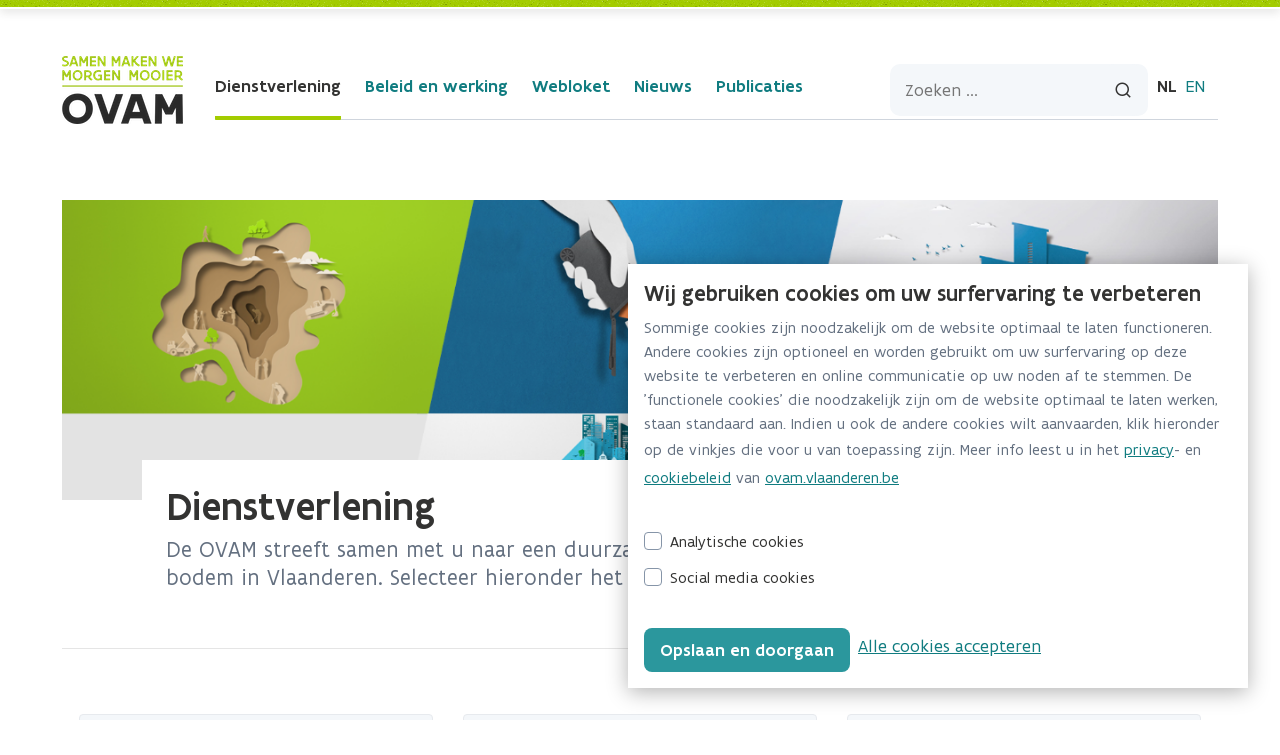

--- FILE ---
content_type: text/html;charset=UTF-8
request_url: https://ovam.vlaanderen.be/home
body_size: 87847
content:
































	
		
			<!DOCTYPE html>




































































<html class="ltr" dir="ltr" lang="nl-BE">

<head>
	<title>Dienstverlening</title>
	<link rel="icon" type="image/png" href="/o/ovam-website-theme/images/favicon/favicon-32x32.png" sizes="32x32">
	<link rel="icon" type="image/png" href="/o/ovam-website-theme/images/favicon/favicon-16x16.png" sizes="16x16">




	<!-- Matomo -->
	<script id="matomo-tracking-script">
		var _paq = window._paq = window._paq || [];
		/* tracker methods like "setCustomDimension" should be called before "trackPageView" */
		_paq.push(['trackPageView']);
		_paq.push(['enableLinkTracking']);
		(function()
			{ var u="https://vlaanderen.matomo.cloud/"; _paq.push(['setTrackerUrl', u+'matomo.php']); _paq.push(['setSiteId', '1']); var d=document, g=d.createElement('script'), s=d.getElementsByTagName('script')[0]; g.async=true; g.src='//cdn.matomo.cloud/vlaanderen.matomo.cloud/matomo.js'; s.parentNode.insertBefore(g,s); }
		)();
	</script>
	<!-- End Matomo Code -->

	<meta content="initial-scale=1.0, width=device-width" name="viewport"/>
	<meta property="og:title" content="Dienstverlening">































<meta content="text/html; charset=UTF-8" http-equiv="content-type" />









<meta content="OVAM Dienstverlening" name="robots" /><meta content="De OVAM streeft samen met u naar een duurzaam afval- en materialenbeheer en een propere bodem in Vlaanderen. Selecteer hieronder het thema waar u concrete informatie over zoekt." lang="nl-BE" name="description" /><meta content="OVAM, duurzaam, afval- en materialenbeheer, proepre bodem, gezonde grond, circulair" lang="nl-BE" name="keywords" />


<script type="importmap">{"imports":{"react-dom":"/o/frontend-js-react-web/__liferay__/exports/react-dom.js","@clayui/breadcrumb":"/o/frontend-taglib-clay/__liferay__/exports/@clayui$breadcrumb.js","@clayui/form":"/o/frontend-taglib-clay/__liferay__/exports/@clayui$form.js","@clayui/popover":"/o/frontend-taglib-clay/__liferay__/exports/@clayui$popover.js","@clayui/charts":"/o/frontend-taglib-clay/__liferay__/exports/@clayui$charts.js","@clayui/shared":"/o/frontend-taglib-clay/__liferay__/exports/@clayui$shared.js","@clayui/localized-input":"/o/frontend-taglib-clay/__liferay__/exports/@clayui$localized-input.js","@clayui/modal":"/o/frontend-taglib-clay/__liferay__/exports/@clayui$modal.js","@clayui/empty-state":"/o/frontend-taglib-clay/__liferay__/exports/@clayui$empty-state.js","react":"/o/frontend-js-react-web/__liferay__/exports/react.js","@clayui/color-picker":"/o/frontend-taglib-clay/__liferay__/exports/@clayui$color-picker.js","@clayui/navigation-bar":"/o/frontend-taglib-clay/__liferay__/exports/@clayui$navigation-bar.js","@clayui/pagination":"/o/frontend-taglib-clay/__liferay__/exports/@clayui$pagination.js","@clayui/icon":"/o/frontend-taglib-clay/__liferay__/exports/@clayui$icon.js","@clayui/table":"/o/frontend-taglib-clay/__liferay__/exports/@clayui$table.js","@clayui/autocomplete":"/o/frontend-taglib-clay/__liferay__/exports/@clayui$autocomplete.js","@clayui/slider":"/o/frontend-taglib-clay/__liferay__/exports/@clayui$slider.js","@clayui/management-toolbar":"/o/frontend-taglib-clay/__liferay__/exports/@clayui$management-toolbar.js","@clayui/multi-select":"/o/frontend-taglib-clay/__liferay__/exports/@clayui$multi-select.js","@clayui/nav":"/o/frontend-taglib-clay/__liferay__/exports/@clayui$nav.js","@clayui/time-picker":"/o/frontend-taglib-clay/__liferay__/exports/@clayui$time-picker.js","@clayui/provider":"/o/frontend-taglib-clay/__liferay__/exports/@clayui$provider.js","@clayui/upper-toolbar":"/o/frontend-taglib-clay/__liferay__/exports/@clayui$upper-toolbar.js","@clayui/loading-indicator":"/o/frontend-taglib-clay/__liferay__/exports/@clayui$loading-indicator.js","@clayui/panel":"/o/frontend-taglib-clay/__liferay__/exports/@clayui$panel.js","@clayui/drop-down":"/o/frontend-taglib-clay/__liferay__/exports/@clayui$drop-down.js","@clayui/list":"/o/frontend-taglib-clay/__liferay__/exports/@clayui$list.js","@clayui/date-picker":"/o/frontend-taglib-clay/__liferay__/exports/@clayui$date-picker.js","@clayui/label":"/o/frontend-taglib-clay/__liferay__/exports/@clayui$label.js","@clayui/data-provider":"/o/frontend-taglib-clay/__liferay__/exports/@clayui$data-provider.js","@liferay/frontend-js-api/data-set":"/o/frontend-js-dependencies-web/__liferay__/exports/@liferay$js-api$data-set.js","@clayui/core":"/o/frontend-taglib-clay/__liferay__/exports/@clayui$core.js","@liferay/language/":"/o/js/language/","@clayui/pagination-bar":"/o/frontend-taglib-clay/__liferay__/exports/@clayui$pagination-bar.js","@clayui/layout":"/o/frontend-taglib-clay/__liferay__/exports/@clayui$layout.js","@clayui/multi-step-nav":"/o/frontend-taglib-clay/__liferay__/exports/@clayui$multi-step-nav.js","@liferay/frontend-js-api":"/o/frontend-js-dependencies-web/__liferay__/exports/@liferay$js-api.js","@clayui/css":"/o/frontend-taglib-clay/__liferay__/exports/@clayui$css.js","@clayui/toolbar":"/o/frontend-taglib-clay/__liferay__/exports/@clayui$toolbar.js","@clayui/alert":"/o/frontend-taglib-clay/__liferay__/exports/@clayui$alert.js","@clayui/badge":"/o/frontend-taglib-clay/__liferay__/exports/@clayui$badge.js","@clayui/link":"/o/frontend-taglib-clay/__liferay__/exports/@clayui$link.js","@clayui/card":"/o/frontend-taglib-clay/__liferay__/exports/@clayui$card.js","@clayui/progress-bar":"/o/frontend-taglib-clay/__liferay__/exports/@clayui$progress-bar.js","@clayui/tooltip":"/o/frontend-taglib-clay/__liferay__/exports/@clayui$tooltip.js","@clayui/button":"/o/frontend-taglib-clay/__liferay__/exports/@clayui$button.js","@clayui/tabs":"/o/frontend-taglib-clay/__liferay__/exports/@clayui$tabs.js","@clayui/sticker":"/o/frontend-taglib-clay/__liferay__/exports/@clayui$sticker.js"},"scopes":{}}</script><script data-senna-track="temporary">var Liferay = window.Liferay || {};Liferay.Icons = Liferay.Icons || {};Liferay.Icons.controlPanelSpritemap = 'https://ovam.vlaanderen.be/o/admin-theme/images/clay/icons.svg'; Liferay.Icons.spritemap = 'https://ovam.vlaanderen.be/o/ovam-website-theme/images/clay/icons.svg';</script>
<script data-senna-track="permanent" src="/combo?browserId=chrome&minifierType=js&languageId=nl_BE&t=1762210859909&/o/frontend-js-jquery-web/jquery/jquery.min.js&/o/frontend-js-jquery-web/jquery/init.js&/o/frontend-js-jquery-web/jquery/ajax.js&/o/frontend-js-jquery-web/jquery/bootstrap.bundle.min.js&/o/frontend-js-jquery-web/jquery/collapsible_search.js&/o/frontend-js-jquery-web/jquery/fm.js&/o/frontend-js-jquery-web/jquery/form.js&/o/frontend-js-jquery-web/jquery/popper.min.js&/o/frontend-js-jquery-web/jquery/side_navigation.js" type="text/javascript"></script>
<script data-senna-track="permanent" type="text/javascript">window.Liferay = window.Liferay || {}; window.Liferay.CSP = {nonce: ''};</script>
<link data-senna-track="temporary" href="https://ovam.vlaanderen.be/dienstverlening" rel="canonical" />
<link data-senna-track="temporary" href="https://ovam.vlaanderen.be" hreflang="nl-BE" rel="alternate" />
<link data-senna-track="temporary" href="https://ovam.vlaanderen.be" hreflang="x-default" rel="alternate" />
<meta property="og:description" content="De OVAM streeft samen met u naar een duurzaam afval- en materialenbeheer en een propere bodem in Vlaanderen. Selecteer hieronder het thema waar u concrete informatie over zoekt.">
<meta property="og:locale" content="nl_BE">
<meta property="og:locale:alternate" content="nl_BE">
<meta property="og:site_name" content="Website NL">
<meta property="og:title" content="Dienstverlening - Website NL - Demo Environment">
<meta property="og:type" content="website">
<meta property="og:url" content="https://ovam.vlaanderen.be/dienstverlening">
<meta property="og:image" content="https://ovam.vlaanderen.be/documents/177281/195332/FB_combinatie-851-315px.png/87bea949-b72c-7e8f-d8ec-ffc87f8c5988?version=1.1&amp;t=1653410097889&amp;imagePreview=1">
<meta property="og:image:alt" content="OVAM banner">
<meta property="og:image:type" content="image/png">
<meta property="og:image:url" content="https://ovam.vlaanderen.be/documents/177281/195332/FB_combinatie-851-315px.png/87bea949-b72c-7e8f-d8ec-ffc87f8c5988?version=1.1&amp;t=1653410097889&amp;imagePreview=1">


<link href="https://ovam.vlaanderen.be/o/ovam-website-theme/images/favicon.ico" rel="apple-touch-icon" />
<link href="https://ovam.vlaanderen.be/o/ovam-website-theme/images/favicon.ico" rel="icon" />



<link class="lfr-css-file" data-senna-track="temporary" href="https://ovam.vlaanderen.be/o/ovam-website-theme/css/clay.css?browserId=chrome&amp;themeId=ovamwebsite_WAR_ovamwebsitetheme&amp;minifierType=css&amp;languageId=nl_BE&amp;t=1762210876000" id="liferayAUICSS" rel="stylesheet" type="text/css" />









	<link href="/combo?browserId=chrome&amp;minifierType=css&amp;themeId=ovamwebsite_WAR_ovamwebsitetheme&amp;languageId=nl_BE&amp;com_liferay_asset_publisher_web_portlet_AssetPublisherPortlet_INSTANCE_abqf_newsList:%2Fo%2Fasset-publisher-web%2Fcss%2Fmain.css&amp;com_liferay_commerce_product_asset_categories_navigation_web_internal_portlet_CPAssetCategoriesNavigationPortlet_INSTANCE_cpAssetCategoriesNavigationPortlet_navigation_menu:%2Fo%2Fcommerce-product-asset-categories-navigation-web%2Fcss%2Fmain.css&amp;com_liferay_portal_search_web_search_bar_portlet_SearchBarPortlet_INSTANCE_templateSearch:%2Fo%2Fportal-search-web%2Fcss%2Fmain.css&amp;com_liferay_product_navigation_product_menu_web_portlet_ProductMenuPortlet:%2Fo%2Fproduct-navigation-product-menu-web%2Fcss%2Fmain.css&amp;com_liferay_product_navigation_user_personal_bar_web_portlet_ProductNavigationUserPersonalBarPortlet:%2Fo%2Fproduct-navigation-user-personal-bar-web%2Fcss%2Fmain.css&amp;com_liferay_segments_experiment_web_internal_portlet_SegmentsExperimentPortlet:%2Fo%2Fsegments-experiment-web%2Fcss%2Fmain.css&amp;com_liferay_site_navigation_menu_web_portlet_SiteNavigationMenuPortlet:%2Fo%2Fsite-navigation-menu-web%2Fcss%2Fmain.css&amp;t=1762210876000" rel="stylesheet" type="text/css"
 data-senna-track="temporary" id="aa445813" />








<script type="text/javascript" data-senna-track="temporary">
	// <![CDATA[
		var Liferay = Liferay || {};

		Liferay.Browser = {
			acceptsGzip: function() {
				return true;
			},

			

			getMajorVersion: function() {
				return 131.0;
			},

			getRevision: function() {
				return '537.36';
			},
			getVersion: function() {
				return '131.0';
			},

			

			isAir: function() {
				return false;
			},
			isChrome: function() {
				return true;
			},
			isEdge: function() {
				return false;
			},
			isFirefox: function() {
				return false;
			},
			isGecko: function() {
				return true;
			},
			isIe: function() {
				return false;
			},
			isIphone: function() {
				return false;
			},
			isLinux: function() {
				return false;
			},
			isMac: function() {
				return true;
			},
			isMobile: function() {
				return false;
			},
			isMozilla: function() {
				return false;
			},
			isOpera: function() {
				return false;
			},
			isRtf: function() {
				return true;
			},
			isSafari: function() {
				return true;
			},
			isSun: function() {
				return false;
			},
			isWebKit: function() {
				return true;
			},
			isWindows: function() {
				return false;
			}
		};

		Liferay.Data = Liferay.Data || {};

		Liferay.Data.ICONS_INLINE_SVG = true;

		Liferay.Data.NAV_SELECTOR = '#navigation';

		Liferay.Data.NAV_SELECTOR_MOBILE = '#navigationCollapse';

		Liferay.Data.isCustomizationView = function() {
			return false;
		};

		Liferay.Data.notices = [
			
		];

		(function () {
			var available = {};

			var direction = {};

			

				available['nl_BE'] = 'Nederlands\x20\x28België\x29';
				direction['nl_BE'] = 'ltr';

			

				available['en_US'] = 'Engels\x20\x28Verenigde\x20Staten\x29';
				direction['en_US'] = 'ltr';

			

			Liferay.Language = {
				_cache: {},
				available,
				direction,
				get: function(key) {
					let value = Liferay.Language._cache[key];

					if (value === undefined) {
						value = key;
					}

					return value;
				}
			};
		})();

		var featureFlags = {"LPD-10964":false,"LPS-193884":false,"LPS-178642":false,"LPD-11253":false,"LPS-193005":false,"LPS-187284":false,"LPS-187285":false,"LPD-11377":false,"LPD-10562":false,"LPS-114786":false,"COMMERCE-8087":false,"LPD-13311":true,"LRAC-10757":false,"LPS-180090":false,"LPS-178052":false,"LPS-189856":false,"LPD-21414":false,"LPD-19465":false,"LPS-187436":false,"LPS-185892":false,"LPS-186620":false,"LPS-184404":false,"LPS-198183":false,"LPD-15729":false,"LPS-171364":false,"LPD-6378":false,"LPS-153714":false,"LPS-96845":false,"LPD-11848":false,"LPS-170670":false,"LPS-169981":false,"LPS-153839":false,"LPS-177027":false,"LPD-11003":false,"LPD-19843":false,"LPS-114700":false,"LPS-135430":false,"LPD-36053":false,"LPS-134060":false,"LPS-164563":false,"LPS-122920":false,"LPD-27222":false,"LPS-199086":false,"LPS-203351":false,"LPD-10588":false,"LPD-13778":true,"LPD-11313":false,"LPD-6368":false,"LPD-10701":false,"LPD-10703":false,"LPS-202104":false,"LPD-19955":false,"LPS-187142":false,"LPD-15596":false,"LPD-11232":false,"LPS-196935":true,"LPS-176691":false,"LPS-197909":false,"LPD-21636":false,"LPD-29516":false,"COMMERCE-8949":false,"LPD-25799":false,"LPD-11228":false,"LPD-30087":false,"LPS-153813":false,"LPS-174455":false,"LPD-17809":false,"COMMERCE-13024":false,"LPS-165482":false,"LPS-193551":false,"LPS-197477":false,"LPD-17965":false,"LPS-174816":false,"LPS-186360":false,"LPS-153332":false,"LPS-179669":false,"LPS-174417":false,"LPD-11147":false,"LPD-31212":false,"LPD-18221":false,"LPS-155284":false,"LRAC-15017":false,"LPD-19870":false,"LPS-200108":false,"LPS-159643":false,"LPS-161033":false,"LPS-164948":false,"LPS-188058":false,"LPS-129412":false,"LPD-24498":false,"LPD-21265":false,"LPS-169837":false,"LPD-20379":false,"LPD-20213":false};

		Liferay.FeatureFlags = Object.keys(featureFlags).reduce(
			(acc, key) => ({
				...acc, [key]: featureFlags[key] === 'true' || featureFlags[key] === true
			}), {}
		);

		Liferay.PortletKeys = {
			DOCUMENT_LIBRARY: 'com_liferay_document_library_web_portlet_DLPortlet',
			DYNAMIC_DATA_MAPPING: 'com_liferay_dynamic_data_mapping_web_portlet_DDMPortlet',
			ITEM_SELECTOR: 'com_liferay_item_selector_web_portlet_ItemSelectorPortlet'
		};

		Liferay.PropsValues = {
			JAVASCRIPT_SINGLE_PAGE_APPLICATION_TIMEOUT: 0,
			UPLOAD_SERVLET_REQUEST_IMPL_MAX_SIZE: 104857600
		};

		Liferay.ThemeDisplay = {

			

			
				getLayoutId: function() {
					return '72';
				},

				

				getLayoutRelativeControlPanelURL: function() {
					return '/group/nl/~/control_panel/manage';
				},

				getLayoutRelativeURL: function() {
					return '/home';
				},
				getLayoutURL: function() {
					return 'https://ovam.vlaanderen.be/home';
				},
				getParentLayoutId: function() {
					return '0';
				},
				isControlPanel: function() {
					return false;
				},
				isPrivateLayout: function() {
					return 'false';
				},
				isVirtualLayout: function() {
					return false;
				},
			

			getBCP47LanguageId: function() {
				return 'nl-BE';
			},
			getCanonicalURL: function() {

				

				return 'https\x3a\x2f\x2fovam\x2evlaanderen\x2ebe\x2fdienstverlening';
			},
			getCDNBaseURL: function() {
				return 'https://ovam.vlaanderen.be';
			},
			getCDNDynamicResourcesHost: function() {
				return '';
			},
			getCDNHost: function() {
				return '';
			},
			getCompanyGroupId: function() {
				return '20123';
			},
			getCompanyId: function() {
				return '20097';
			},
			getDefaultLanguageId: function() {
				return 'nl_BE';
			},
			getDoAsUserIdEncoded: function() {
				return '';
			},
			getLanguageId: function() {
				return 'nl_BE';
			},
			getParentGroupId: function() {
				return '177281';
			},
			getPathContext: function() {
				return '';
			},
			getPathImage: function() {
				return '/image';
			},
			getPathJavaScript: function() {
				return '/o/frontend-js-web';
			},
			getPathMain: function() {
				return '/c';
			},
			getPathThemeImages: function() {
				return 'https://ovam.vlaanderen.be/o/ovam-website-theme/images';
			},
			getPathThemeRoot: function() {
				return '/o/ovam-website-theme';
			},
			getPlid: function() {
				return '110';
			},
			getPortalURL: function() {
				return 'https://ovam.vlaanderen.be';
			},
			getRealUserId: function() {
				return '20102';
			},
			getRemoteAddr: function() {
				return '192.168.6.57';
			},
			getRemoteHost: function() {
				return '192.168.6.57';
			},
			getScopeGroupId: function() {
				return '177281';
			},
			getScopeGroupIdOrLiveGroupId: function() {
				return '177281';
			},
			getSessionId: function() {
				return '';
			},
			getSiteAdminURL: function() {
				return 'https://ovam.vlaanderen.be/group/nl/~/control_panel/manage?p_p_lifecycle=0&p_p_state=maximized&p_p_mode=view';
			},
			getSiteGroupId: function() {
				return '177281';
			},
			getURLControlPanel: function() {
				return '/group/control_panel?refererPlid=110';
			},
			getURLHome: function() {
				return 'https\x3a\x2f\x2fovam\x2evlaanderen\x2ebe\x2fweb\x2fguest';
			},
			getUserEmailAddress: function() {
				return '';
			},
			getUserId: function() {
				return '20102';
			},
			getUserName: function() {
				return '';
			},
			isAddSessionIdToURL: function() {
				return false;
			},
			isImpersonated: function() {
				return false;
			},
			isSignedIn: function() {
				return false;
			},

			isStagedPortlet: function() {
				
					
						return false;
					
				
			},

			isStateExclusive: function() {
				return false;
			},
			isStateMaximized: function() {
				return false;
			},
			isStatePopUp: function() {
				return false;
			}
		};

		var themeDisplay = Liferay.ThemeDisplay;

		Liferay.AUI = {

			

			getCombine: function() {
				return true;
			},
			getComboPath: function() {
				return '/combo/?browserId=chrome&minifierType=&languageId=nl_BE&t=1762210863139&';
			},
			getDateFormat: function() {
				return '%d/%m/%Y';
			},
			getEditorCKEditorPath: function() {
				return '/o/frontend-editor-ckeditor-web';
			},
			getFilter: function() {
				var filter = 'raw';

				
					
						filter = 'min';
					
					

				return filter;
			},
			getFilterConfig: function() {
				var instance = this;

				var filterConfig = null;

				if (!instance.getCombine()) {
					filterConfig = {
						replaceStr: '.js' + instance.getStaticResourceURLParams(),
						searchExp: '\\.js$'
					};
				}

				return filterConfig;
			},
			getJavaScriptRootPath: function() {
				return '/o/frontend-js-web';
			},
			getPortletRootPath: function() {
				return '/html/portlet';
			},
			getStaticResourceURLParams: function() {
				return '?browserId=chrome&minifierType=&languageId=nl_BE&t=1762210863139';
			}
		};

		Liferay.authToken = 'GlBO8ml4';

		

		Liferay.currentURL = '\x2fhome';
		Liferay.currentURLEncoded = '\x252Fhome';
	// ]]>
</script>

<script data-senna-track="temporary" type="text/javascript">window.__CONFIG__= {basePath: '',combine: true, defaultURLParams: null, explainResolutions: false, exposeGlobal: false, logLevel: 'warn', moduleType: 'module', namespace:'Liferay', nonce: '', reportMismatchedAnonymousModules: 'warn', resolvePath: '/o/js_resolve_modules', url: '/combo/?browserId=chrome&minifierType=js&languageId=nl_BE&t=1762210863139&', waitTimeout: 60000};</script><script data-senna-track="permanent" src="/o/frontend-js-loader-modules-extender/loader.js?&mac=9WaMmhziBCkScHZwrrVcOR7VZF4=&browserId=chrome&languageId=nl_BE&minifierType=js" type="text/javascript"></script><script data-senna-track="permanent" src="/combo?browserId=chrome&minifierType=js&languageId=nl_BE&t=1762210863139&/o/frontend-js-aui-web/aui/aui/aui-min.js&/o/frontend-js-aui-web/liferay/modules.js&/o/frontend-js-aui-web/liferay/aui_sandbox.js&/o/frontend-js-aui-web/aui/attribute-base/attribute-base-min.js&/o/frontend-js-aui-web/aui/attribute-complex/attribute-complex-min.js&/o/frontend-js-aui-web/aui/attribute-core/attribute-core-min.js&/o/frontend-js-aui-web/aui/attribute-observable/attribute-observable-min.js&/o/frontend-js-aui-web/aui/attribute-extras/attribute-extras-min.js&/o/frontend-js-aui-web/aui/event-custom-base/event-custom-base-min.js&/o/frontend-js-aui-web/aui/event-custom-complex/event-custom-complex-min.js&/o/frontend-js-aui-web/aui/oop/oop-min.js&/o/frontend-js-aui-web/aui/aui-base-lang/aui-base-lang-min.js&/o/frontend-js-aui-web/liferay/dependency.js&/o/frontend-js-aui-web/liferay/util.js&/o/frontend-js-web/liferay/dom_task_runner.js&/o/frontend-js-web/liferay/events.js&/o/frontend-js-web/liferay/lazy_load.js&/o/frontend-js-web/liferay/liferay.js&/o/frontend-js-web/liferay/global.bundle.js&/o/frontend-js-web/liferay/portlet.js&/o/frontend-js-web/liferay/workflow.js&/o/oauth2-provider-web/js/liferay.js" type="text/javascript"></script>
<script data-senna-track="temporary" type="text/javascript">window.Liferay = Liferay || {}; window.Liferay.OAuth2 = {getAuthorizeURL: function() {return 'https://ovam.vlaanderen.be/o/oauth2/authorize';}, getBuiltInRedirectURL: function() {return 'https://ovam.vlaanderen.be/o/oauth2/redirect';}, getIntrospectURL: function() { return 'https://ovam.vlaanderen.be/o/oauth2/introspect';}, getTokenURL: function() {return 'https://ovam.vlaanderen.be/o/oauth2/token';}, getUserAgentApplication: function(externalReferenceCode) {return Liferay.OAuth2._userAgentApplications[externalReferenceCode];}, _userAgentApplications: {}}</script><script data-senna-track="temporary" type="text/javascript">try {var MODULE_MAIN='dynamic-data-mapping-web@5.0.108/index';var MODULE_PATH='/o/dynamic-data-mapping-web';/**
 * SPDX-FileCopyrightText: (c) 2000 Liferay, Inc. https://liferay.com
 * SPDX-License-Identifier: LGPL-2.1-or-later OR LicenseRef-Liferay-DXP-EULA-2.0.0-2023-06
 */

(function () {
	const LiferayAUI = Liferay.AUI;

	AUI().applyConfig({
		groups: {
			ddm: {
				base: MODULE_PATH + '/js/legacy/',
				combine: Liferay.AUI.getCombine(),
				filter: LiferayAUI.getFilterConfig(),
				modules: {
					'liferay-ddm-form': {
						path: 'ddm_form.js',
						requires: [
							'aui-base',
							'aui-datatable',
							'aui-datatype',
							'aui-image-viewer',
							'aui-parse-content',
							'aui-set',
							'aui-sortable-list',
							'json',
							'liferay-form',
							'liferay-map-base',
							'liferay-translation-manager',
							'liferay-util-window',
						],
					},
					'liferay-portlet-dynamic-data-mapping': {
						condition: {
							trigger: 'liferay-document-library',
						},
						path: 'main.js',
						requires: [
							'arraysort',
							'aui-form-builder-deprecated',
							'aui-form-validator',
							'aui-map',
							'aui-text-unicode',
							'json',
							'liferay-menu',
							'liferay-translation-manager',
							'liferay-util-window',
							'text',
						],
					},
					'liferay-portlet-dynamic-data-mapping-custom-fields': {
						condition: {
							trigger: 'liferay-document-library',
						},
						path: 'custom_fields.js',
						requires: ['liferay-portlet-dynamic-data-mapping'],
					},
				},
				root: MODULE_PATH + '/js/legacy/',
			},
		},
	});
})();
} catch(error) {console.error(error);}try {var MODULE_MAIN='frontend-editor-alloyeditor-web@5.0.51/index';var MODULE_PATH='/o/frontend-editor-alloyeditor-web';/**
 * SPDX-FileCopyrightText: (c) 2000 Liferay, Inc. https://liferay.com
 * SPDX-License-Identifier: LGPL-2.1-or-later OR LicenseRef-Liferay-DXP-EULA-2.0.0-2023-06
 */

(function () {
	AUI().applyConfig({
		groups: {
			alloyeditor: {
				base: MODULE_PATH + '/js/legacy/',
				combine: Liferay.AUI.getCombine(),
				filter: Liferay.AUI.getFilterConfig(),
				modules: {
					'liferay-alloy-editor': {
						path: 'alloyeditor.js',
						requires: [
							'aui-component',
							'liferay-portlet-base',
							'timers',
						],
					},
					'liferay-alloy-editor-source': {
						path: 'alloyeditor_source.js',
						requires: [
							'aui-debounce',
							'liferay-fullscreen-source-editor',
							'liferay-source-editor',
							'plugin',
						],
					},
				},
				root: MODULE_PATH + '/js/legacy/',
			},
		},
	});
})();
} catch(error) {console.error(error);}try {var MODULE_MAIN='exportimport-web@5.0.92/index';var MODULE_PATH='/o/exportimport-web';/**
 * SPDX-FileCopyrightText: (c) 2000 Liferay, Inc. https://liferay.com
 * SPDX-License-Identifier: LGPL-2.1-or-later OR LicenseRef-Liferay-DXP-EULA-2.0.0-2023-06
 */

(function () {
	AUI().applyConfig({
		groups: {
			exportimportweb: {
				base: MODULE_PATH + '/js/legacy/',
				combine: Liferay.AUI.getCombine(),
				filter: Liferay.AUI.getFilterConfig(),
				modules: {
					'liferay-export-import-export-import': {
						path: 'main.js',
						requires: [
							'aui-datatype',
							'aui-dialog-iframe-deprecated',
							'aui-modal',
							'aui-parse-content',
							'aui-toggler',
							'liferay-portlet-base',
							'liferay-util-window',
						],
					},
				},
				root: MODULE_PATH + '/js/legacy/',
			},
		},
	});
})();
} catch(error) {console.error(error);}try {var MODULE_MAIN='staging-processes-web@5.0.60/index';var MODULE_PATH='/o/staging-processes-web';/**
 * SPDX-FileCopyrightText: (c) 2000 Liferay, Inc. https://liferay.com
 * SPDX-License-Identifier: LGPL-2.1-or-later OR LicenseRef-Liferay-DXP-EULA-2.0.0-2023-06
 */

(function () {
	AUI().applyConfig({
		groups: {
			stagingprocessesweb: {
				base: MODULE_PATH + '/js/legacy/',
				combine: Liferay.AUI.getCombine(),
				filter: Liferay.AUI.getFilterConfig(),
				modules: {
					'liferay-staging-processes-export-import': {
						path: 'main.js',
						requires: [
							'aui-datatype',
							'aui-dialog-iframe-deprecated',
							'aui-modal',
							'aui-parse-content',
							'aui-toggler',
							'liferay-portlet-base',
							'liferay-util-window',
						],
					},
				},
				root: MODULE_PATH + '/js/legacy/',
			},
		},
	});
})();
} catch(error) {console.error(error);}try {var MODULE_MAIN='@liferay/frontend-js-react-web@5.0.45/index';var MODULE_PATH='/o/frontend-js-react-web';/**
 * SPDX-FileCopyrightText: (c) 2000 Liferay, Inc. https://liferay.com
 * SPDX-License-Identifier: LGPL-2.1-or-later OR LicenseRef-Liferay-DXP-EULA-2.0.0-2023-06
 */

(function () {
	AUI().applyConfig({
		groups: {
			react: {

				// eslint-disable-next-line
				mainModule: MODULE_MAIN,
			},
		},
	});
})();
} catch(error) {console.error(error);}try {var MODULE_MAIN='@liferay/document-library-web@6.0.188/index';var MODULE_PATH='/o/document-library-web';/**
 * SPDX-FileCopyrightText: (c) 2000 Liferay, Inc. https://liferay.com
 * SPDX-License-Identifier: LGPL-2.1-or-later OR LicenseRef-Liferay-DXP-EULA-2.0.0-2023-06
 */

(function () {
	AUI().applyConfig({
		groups: {
			dl: {
				base: MODULE_PATH + '/js/legacy/',
				combine: Liferay.AUI.getCombine(),
				filter: Liferay.AUI.getFilterConfig(),
				modules: {
					'document-library-upload-component': {
						path: 'DocumentLibraryUpload.js',
						requires: [
							'aui-component',
							'aui-data-set-deprecated',
							'aui-overlay-manager-deprecated',
							'aui-overlay-mask-deprecated',
							'aui-parse-content',
							'aui-progressbar',
							'aui-template-deprecated',
							'liferay-search-container',
							'querystring-parse-simple',
							'uploader',
						],
					},
				},
				root: MODULE_PATH + '/js/legacy/',
			},
		},
	});
})();
} catch(error) {console.error(error);}try {var MODULE_MAIN='portal-workflow-kaleo-designer-web@5.0.137/index';var MODULE_PATH='/o/portal-workflow-kaleo-designer-web';/**
 * SPDX-FileCopyrightText: (c) 2000 Liferay, Inc. https://liferay.com
 * SPDX-License-Identifier: LGPL-2.1-or-later OR LicenseRef-Liferay-DXP-EULA-2.0.0-2023-06
 */

(function () {
	AUI().applyConfig({
		groups: {
			'kaleo-designer': {
				base: MODULE_PATH + '/designer/js/legacy/',
				combine: Liferay.AUI.getCombine(),
				filter: Liferay.AUI.getFilterConfig(),
				modules: {
					'liferay-kaleo-designer-autocomplete-util': {
						path: 'autocomplete_util.js',
						requires: ['autocomplete', 'autocomplete-highlighters'],
					},
					'liferay-kaleo-designer-definition-diagram-controller': {
						path: 'definition_diagram_controller.js',
						requires: [
							'liferay-kaleo-designer-field-normalizer',
							'liferay-kaleo-designer-utils',
						],
					},
					'liferay-kaleo-designer-dialogs': {
						path: 'dialogs.js',
						requires: ['liferay-util-window'],
					},
					'liferay-kaleo-designer-editors': {
						path: 'editors.js',
						requires: [
							'aui-ace-editor',
							'aui-ace-editor-mode-xml',
							'aui-base',
							'aui-datatype',
							'aui-node',
							'liferay-kaleo-designer-autocomplete-util',
							'liferay-kaleo-designer-utils',
						],
					},
					'liferay-kaleo-designer-field-normalizer': {
						path: 'field_normalizer.js',
						requires: ['liferay-kaleo-designer-remote-services'],
					},
					'liferay-kaleo-designer-nodes': {
						path: 'nodes.js',
						requires: [
							'aui-datatable',
							'aui-datatype',
							'aui-diagram-builder',
							'liferay-kaleo-designer-editors',
							'liferay-kaleo-designer-utils',
						],
					},
					'liferay-kaleo-designer-remote-services': {
						path: 'remote_services.js',
						requires: ['aui-io'],
					},
					'liferay-kaleo-designer-templates': {
						path: 'templates.js',
						requires: ['aui-tpl-snippets-deprecated'],
					},
					'liferay-kaleo-designer-utils': {
						path: 'utils.js',
						requires: [],
					},
					'liferay-kaleo-designer-xml-definition': {
						path: 'xml_definition.js',
						requires: [
							'aui-base',
							'aui-component',
							'dataschema-xml',
							'datatype-xml',
						],
					},
					'liferay-kaleo-designer-xml-definition-serializer': {
						path: 'xml_definition_serializer.js',
						requires: ['escape', 'liferay-kaleo-designer-xml-util'],
					},
					'liferay-kaleo-designer-xml-util': {
						path: 'xml_util.js',
						requires: ['aui-base'],
					},
					'liferay-portlet-kaleo-designer': {
						path: 'main.js',
						requires: [
							'aui-ace-editor',
							'aui-ace-editor-mode-xml',
							'aui-tpl-snippets-deprecated',
							'dataschema-xml',
							'datasource',
							'datatype-xml',
							'event-valuechange',
							'io-form',
							'liferay-kaleo-designer-autocomplete-util',
							'liferay-kaleo-designer-editors',
							'liferay-kaleo-designer-nodes',
							'liferay-kaleo-designer-remote-services',
							'liferay-kaleo-designer-utils',
							'liferay-kaleo-designer-xml-util',
							'liferay-util-window',
						],
					},
				},
				root: MODULE_PATH + '/designer/js/legacy/',
			},
		},
	});
})();
} catch(error) {console.error(error);}try {var MODULE_MAIN='portal-search-web@6.0.139/index';var MODULE_PATH='/o/portal-search-web';/**
 * SPDX-FileCopyrightText: (c) 2000 Liferay, Inc. https://liferay.com
 * SPDX-License-Identifier: LGPL-2.1-or-later OR LicenseRef-Liferay-DXP-EULA-2.0.0-2023-06
 */

(function () {
	AUI().applyConfig({
		groups: {
			search: {
				base: MODULE_PATH + '/js/',
				combine: Liferay.AUI.getCombine(),
				filter: Liferay.AUI.getFilterConfig(),
				modules: {
					'liferay-search-date-facet': {
						path: 'date_facet.js',
						requires: ['aui-form-validator'],
					},
				},
				root: MODULE_PATH + '/js/',
			},
		},
	});
})();
} catch(error) {console.error(error);}try {var MODULE_MAIN='calendar-web@5.0.98/index';var MODULE_PATH='/o/calendar-web';/**
 * SPDX-FileCopyrightText: (c) 2000 Liferay, Inc. https://liferay.com
 * SPDX-License-Identifier: LGPL-2.1-or-later OR LicenseRef-Liferay-DXP-EULA-2.0.0-2023-06
 */

(function () {
	AUI().applyConfig({
		groups: {
			calendar: {
				base: MODULE_PATH + '/js/legacy/',
				combine: Liferay.AUI.getCombine(),
				filter: Liferay.AUI.getFilterConfig(),
				modules: {
					'liferay-calendar-a11y': {
						path: 'calendar_a11y.js',
						requires: ['calendar'],
					},
					'liferay-calendar-container': {
						path: 'calendar_container.js',
						requires: [
							'aui-alert',
							'aui-base',
							'aui-component',
							'liferay-portlet-base',
						],
					},
					'liferay-calendar-date-picker-sanitizer': {
						path: 'date_picker_sanitizer.js',
						requires: ['aui-base'],
					},
					'liferay-calendar-interval-selector': {
						path: 'interval_selector.js',
						requires: ['aui-base', 'liferay-portlet-base'],
					},
					'liferay-calendar-interval-selector-scheduler-event-link': {
						path: 'interval_selector_scheduler_event_link.js',
						requires: ['aui-base', 'liferay-portlet-base'],
					},
					'liferay-calendar-list': {
						path: 'calendar_list.js',
						requires: [
							'aui-template-deprecated',
							'liferay-scheduler',
						],
					},
					'liferay-calendar-message-util': {
						path: 'message_util.js',
						requires: ['liferay-util-window'],
					},
					'liferay-calendar-recurrence-converter': {
						path: 'recurrence_converter.js',
						requires: [],
					},
					'liferay-calendar-recurrence-dialog': {
						path: 'recurrence.js',
						requires: [
							'aui-base',
							'liferay-calendar-recurrence-util',
						],
					},
					'liferay-calendar-recurrence-util': {
						path: 'recurrence_util.js',
						requires: ['aui-base', 'liferay-util-window'],
					},
					'liferay-calendar-reminders': {
						path: 'calendar_reminders.js',
						requires: ['aui-base'],
					},
					'liferay-calendar-remote-services': {
						path: 'remote_services.js',
						requires: [
							'aui-base',
							'aui-component',
							'liferay-calendar-util',
							'liferay-portlet-base',
						],
					},
					'liferay-calendar-session-listener': {
						path: 'session_listener.js',
						requires: ['aui-base', 'liferay-scheduler'],
					},
					'liferay-calendar-simple-color-picker': {
						path: 'simple_color_picker.js',
						requires: ['aui-base', 'aui-template-deprecated'],
					},
					'liferay-calendar-simple-menu': {
						path: 'simple_menu.js',
						requires: [
							'aui-base',
							'aui-template-deprecated',
							'event-outside',
							'event-touch',
							'widget-modality',
							'widget-position',
							'widget-position-align',
							'widget-position-constrain',
							'widget-stack',
							'widget-stdmod',
						],
					},
					'liferay-calendar-util': {
						path: 'calendar_util.js',
						requires: [
							'aui-datatype',
							'aui-io',
							'aui-scheduler',
							'aui-toolbar',
							'autocomplete',
							'autocomplete-highlighters',
						],
					},
					'liferay-scheduler': {
						path: 'scheduler.js',
						requires: [
							'async-queue',
							'aui-datatype',
							'aui-scheduler',
							'dd-plugin',
							'liferay-calendar-a11y',
							'liferay-calendar-message-util',
							'liferay-calendar-recurrence-converter',
							'liferay-calendar-recurrence-util',
							'liferay-calendar-util',
							'liferay-scheduler-event-recorder',
							'liferay-scheduler-models',
							'promise',
							'resize-plugin',
						],
					},
					'liferay-scheduler-event-recorder': {
						path: 'scheduler_event_recorder.js',
						requires: [
							'dd-plugin',
							'liferay-calendar-util',
							'resize-plugin',
						],
					},
					'liferay-scheduler-models': {
						path: 'scheduler_models.js',
						requires: [
							'aui-datatype',
							'dd-plugin',
							'liferay-calendar-util',
						],
					},
				},
				root: MODULE_PATH + '/js/legacy/',
			},
		},
	});
})();
} catch(error) {console.error(error);}try {var MODULE_MAIN='@liferay/frontend-js-state-web@1.0.25/index';var MODULE_PATH='/o/frontend-js-state-web';/**
 * SPDX-FileCopyrightText: (c) 2000 Liferay, Inc. https://liferay.com
 * SPDX-License-Identifier: LGPL-2.1-or-later OR LicenseRef-Liferay-DXP-EULA-2.0.0-2023-06
 */

(function () {
	AUI().applyConfig({
		groups: {
			state: {

				// eslint-disable-next-line
				mainModule: MODULE_MAIN,
			},
		},
	});
})();
} catch(error) {console.error(error);}try {var MODULE_MAIN='contacts-web@5.0.61/index';var MODULE_PATH='/o/contacts-web';/**
 * SPDX-FileCopyrightText: (c) 2000 Liferay, Inc. https://liferay.com
 * SPDX-License-Identifier: LGPL-2.1-or-later OR LicenseRef-Liferay-DXP-EULA-2.0.0-2023-06
 */

(function () {
	AUI().applyConfig({
		groups: {
			contactscenter: {
				base: MODULE_PATH + '/js/legacy/',
				combine: Liferay.AUI.getCombine(),
				filter: Liferay.AUI.getFilterConfig(),
				modules: {
					'liferay-contacts-center': {
						path: 'main.js',
						requires: [
							'aui-io-plugin-deprecated',
							'aui-toolbar',
							'autocomplete-base',
							'datasource-io',
							'json-parse',
							'liferay-portlet-base',
							'liferay-util-window',
						],
					},
				},
				root: MODULE_PATH + '/js/legacy/',
			},
		},
	});
})();
} catch(error) {console.error(error);}try {var MODULE_MAIN='frontend-js-components-web@2.0.72/index';var MODULE_PATH='/o/frontend-js-components-web';/**
 * SPDX-FileCopyrightText: (c) 2000 Liferay, Inc. https://liferay.com
 * SPDX-License-Identifier: LGPL-2.1-or-later OR LicenseRef-Liferay-DXP-EULA-2.0.0-2023-06
 */

(function () {
	AUI().applyConfig({
		groups: {
			components: {

				// eslint-disable-next-line
				mainModule: MODULE_MAIN,
			},
		},
	});
})();
} catch(error) {console.error(error);}</script>




<script type="text/javascript" data-senna-track="temporary">
	// <![CDATA[
		
			
				
		

		
	// ]]>
</script>





	
		

			

			
		
	












	



















<link class="lfr-css-file" data-senna-track="temporary" href="https://ovam.vlaanderen.be/o/ovam-website-theme/css/main.css?browserId=chrome&amp;themeId=ovamwebsite_WAR_ovamwebsitetheme&amp;minifierType=css&amp;languageId=nl_BE&amp;t=1762210876000" id="liferayThemeCSS" rel="stylesheet" type="text/css" />








	<style data-senna-track="temporary" type="text/css">

		

			

		

			

		

			

		

			

		

			

		

			

		

			

		

			

		

			

		

			

		

			

		

			

		

			

		

			

		

			

		

			

		

			

		

			

		

			

		

			

		

			

		

			

		

			

		

			

		

			

		

			

		

			

		

			

		

			

		

			

		

			

		

			

		

			

		

			

		

			

		

			

		

			

		

			

		

			

		

			

		

			

		

			

		

			

		

			

		

			

		

			

		

			

		

			

		

			

		

			

		

			

		

			

		

			

		

			

		

			

		

			

		

			

		

			

		

			

		

			

		

			

		

			

		

			

		

			

		

			

		

			

		

			

		

			

		

			

		

			

		

			

		

			

		

			

		

			

		

	</style>


<style data-senna-track="temporary" type="text/css">
</style>
<link data-senna-track="temporary" href="/o/layout-common-styles/main.css?plid=110&segmentsExperienceId=9603915&t=1758699957652" rel="stylesheet" type="text/css">









<script type="text/javascript" data-senna-track="temporary">
	if (window.Analytics) {
		window._com_liferay_document_library_analytics_isViewFileEntry = false;
	}
</script>













<script type="text/javascript">
Liferay.on(
	'ddmFieldBlur', function(event) {
		if (window.Analytics) {
			Analytics.send(
				'fieldBlurred',
				'Form',
				{
					fieldName: event.fieldName,
					focusDuration: event.focusDuration,
					formId: event.formId,
					formPageTitle: event.formPageTitle,
					page: event.page,
					title: event.title
				}
			);
		}
	}
);

Liferay.on(
	'ddmFieldFocus', function(event) {
		if (window.Analytics) {
			Analytics.send(
				'fieldFocused',
				'Form',
				{
					fieldName: event.fieldName,
					formId: event.formId,
					formPageTitle: event.formPageTitle,
					page: event.page,
					title:event.title
				}
			);
		}
	}
);

Liferay.on(
	'ddmFormPageShow', function(event) {
		if (window.Analytics) {
			Analytics.send(
				'pageViewed',
				'Form',
				{
					formId: event.formId,
					formPageTitle: event.formPageTitle,
					page: event.page,
					title: event.title
				}
			);
		}
	}
);

Liferay.on(
	'ddmFormSubmit', function(event) {
		if (window.Analytics) {
			Analytics.send(
				'formSubmitted',
				'Form',
				{
					formId: event.formId,
					title: event.title
				}
			);
		}
	}
);

Liferay.on(
	'ddmFormView', function(event) {
		if (window.Analytics) {
			Analytics.send(
				'formViewed',
				'Form',
				{
					formId: event.formId,
					title: event.title
				}
			);
		}
	}
);

</script><script>

</script>













	<script src="https://prod.widgets.burgerprofiel.vlaanderen.be/api/v1/node_modules/@govflanders/vl-widget-polyfill/dist/index.js"></script>
	<script src="https://prod.widgets.burgerprofiel.vlaanderen.be/api/v1/node_modules/@govflanders/vl-widget-client/dist/index.js"></script>
	<meta property="og:title" content="Dienstverlening">
</head>



<body class="chrome controls-visible  yui3-skin-sam signed-out public-page site ">
	<script src="https://prod.widgets.burgerprofiel.vlaanderen.be/api/v1/widget/d012d842-8737-42b9-b58f-05598b65d413/embed"></script>














































	<nav aria-label="Snelle links" class="bg-dark cadmin quick-access-nav text-center text-white" id="qrgn_quickAccessNav">
		
			
				<a class="d-block p-2 sr-only sr-only-focusable text-reset" href="#main-content">
		Skip to Main Content
	</a>
			
			
	</nav>











































































<div class="wrapper" id="wrapper">
<header class="header">
	<div class="header__border"></div>
	<div class="header__container">
		<div class="header__logo">
			<a href="https://ovam.vlaanderen.be">
					<img src="/o/ovam-website-theme/assets/images/logo_be.png" alt="OVAM logo"/>
			</a>
		</div>
		<div class="header__navigation">
			<div class="header__close">
				<button onclick="menuClose()">
					Sluiten
					<i class="ri-close-line"></i>
				</button>
			</div>
			<nav>
				<ul>

						<li>
							<a href="https://ovam.vlaanderen.be/home" class="active">Dienstverlening</a>
						</li>

						<li>
							<a href="https://ovam.vlaanderen.be/beleid-en-werking" class="">Beleid en werking</a>
						</li>

						<li>
							<a href="https://ovam.vlaanderen.be/webloket" class="">Webloket</a>
						</li>

						<li>
							<a href="https://ovam.vlaanderen.be/nieuws" class="">Nieuws</a>
						</li>

						<li>
							<a href="https://ovam.vlaanderen.be/publicaties" class="">Publicaties</a>
						</li>
					<li class="header__language">
						<a onclick="switchSite('nl_BE')" class="active">NL</a>
						<a onclick="switchSite('en_US')" class="">EN</a>
					</li>
				</ul>
				<div>
					<div class="header-searchbar">
						<input id="searchfield" class="header-searchfield" onkeydown="searchKeyDown(this)" type="text"
							   placeholder="Zoeken ...">
						<button onclick="search()" class="ri-search-line header-searchicon"></button>
					</div>
					<ul>
						<li>
							<a onclick="switchSite('nl_BE')" class="active">NL</a>
							<a onclick="switchSite('en_US')" class="">EN</a>
						</li>
						<li>
						</li>
					</ul>
				</div>
			</nav>
		</div>
		<div class="header__navigation--mobile">
			<button onclick="search()">
				<i class="ri-search-line"></i>
			</button>
			<button onclick="menuOpen()">
				Menu
				<i class="ri-menu-line"></i>
			</button>
		</div>
	</div>
</header>

<script type="application/javascript">

	function switchSite(lang) {
		let url;

		if (lang === 'nl_BE') {
			url = "https://ovam.vlaanderen.be"
		} else {
			url = "https://ovam-english.vlaanderen.be"
		}

		window.location = url + "/home?showUserLocaleOptionsMessage=false"
	}
</script>
<main>
	<div class="content">
		<section class="container" id="content">
			




























	

		


















	
	
	
		<div class="layout-content portlet-layout" id="main-content" role="main">
			





























	

	

	<div class="lfr-layout-structure-item-responsive-houder lfr-layout-structure-item-39072b15-c3b7-a1b0-5481-c6794cfb9af6 " style="">
 <div id="fragment-a508ee77-2d50-e59b-6759-cbef6286eda8">
  <div class="d-none d-sm-none d-md-block d-xl-block">
   <div>
    <div class="lfr-layout-structure-item-20123-titelblok lfr-layout-structure-item-a5ac559d-dcba-4a78-8760-beb51dbbb526 " style="">
     <div id="fragment-31a2f33e-d25a-f7e1-ec17-0c5da319bf63">
      <div class="title-block title-block--top">
       <div class="title-block__image" style="background-image: url(https://ovam.vlaanderen.be/documents/177281/87bea949-b72c-7e8f-d8ec-ffc87f8c5988)"></div>
       <div class="title-block__content">
        <div>
         <div class="title-block__title title-block__title--overflow">
          <h1>Dienstverlening</h1>
         </div>
         <p><!--?xml version='1.0' encoding='UTF-8'?--><root available-locales="nl_BE" default-locale="nl_BE">
           <description language-id="nl_BE">
            De OVAM streeft samen met u naar een duurzaam afval- en materialenbeheer en een propere bodem in Vlaanderen. Selecteer hieronder het thema waar u concrete informatie over zoekt.
           </description>
          </root></p>
        </div>
       </div>
      </div>
     </div>
    </div>
   </div>
  </div>
 </div>
</div>
<div class="lfr-layout-structure-item-responsive-houder lfr-layout-structure-item-90ef80b0-1921-270b-4fee-a7a365ccca52 " style="">
 <div id="fragment-a1f76dfb-2433-188a-303b-cc6ac0d0bc69">
  <div class="d-block d-sm-block d-md-none d-xl-none">
   <div>
    <div class="lfr-layout-structure-item-20123-titelblok lfr-layout-structure-item-7fba5ac7-ebf7-ab37-0929-9ffab2439789 " style="">
     <div id="fragment-9e88c07f-11f0-0477-3f86-c10bbef7a243">
      <div class="title-block">
       <div class="title-block__image" style="background-image: url(https://ovam.vlaanderen.be/documents/177281/87bea949-b72c-7e8f-d8ec-ffc87f8c5988)"></div>
       <div class="title-block__content">
        <div>
         <div class="title-block__title title-block__title--overflow">
          <h1>Dienstverlening</h1>
         </div>
         <p><!--?xml version='1.0' encoding='UTF-8'?--><root available-locales="nl_BE" default-locale="nl_BE">
           <description language-id="nl_BE">
            De OVAM streeft samen met u naar een duurzaam afval- en materialenbeheer en een propere bodem in Vlaanderen. Selecteer hieronder het thema waar u concrete informatie over zoekt.
           </description>
          </root></p>
        </div>
       </div>
      </div>
     </div>
    </div>
   </div>
  </div>
 </div>
</div>
<div class="lfr-layout-structure-item-basic-component-separator lfr-layout-structure-item-a5a75a05-583e-4a45-9ac9-f978017d0825 " style="">
 <div id="fragment-c6a59e71-f8a3-b819-adf3-aa3b3ef012af">
  <div class="component-separator">
   <hr class="m-0 pb-3 ">
  </div>
 </div>
</div>
<div class="lfr-layout-structure-item-20123-themablokjes-zonder-afbeelding lfr-layout-structure-item-2b84ca02-7951-a151-c614-6c4ce19ed61c " style="">
 <div id="fragment-acbe3a87-dbd7-073a-1203-f18e63e6d7e3">
  <div class="portlet-boundary portlet-boundary_com_liferay_site_navigation_menu_web_portlet_SiteNavigationMenuPortlet_  portlet-static portlet-static-end portlet-decorate portlet-navigation " id="p_p_id_com_liferay_site_navigation_menu_web_portlet_SiteNavigationMenuPortlet_INSTANCE_gaei_navigation_"><span id="p_com_liferay_site_navigation_menu_web_portlet_SiteNavigationMenuPortlet_INSTANCE_gaei_navigation"></span>
   <section class="portlet" id="portlet_com_liferay_site_navigation_menu_web_portlet_SiteNavigationMenuPortlet_INSTANCE_gaei_navigation">
    <div class="portlet-content">
     <div class=" portlet-content-container">
      <div class="portlet-body">
       <div class="row">
        <div class="col-xs-12 col-md-6 col-lg-4"><a href="https://ovam.vlaanderen.be/afval-materialen" class="theme-block">
          <div class="theme-block__image">
           <div class="theme-block__line"></div>
          </div> <h4>Afval &amp; materialen</h4> <p><!--?xml version='1.0' encoding='UTF-8'?--><root available-locales="nl_BE" default-locale="nl_BE">
            <description language-id="nl_BE">
             Geen afval is de beste oplossing voor het milieu, de planeet en uw portemonnee. Toch afval? Dan is correct en goed sorteren uw bijdrage aan het duurzaam sluiten van de materialenkringlopen.
            </description>
           </root></p> </a>
        </div>
        <div class="col-xs-12 col-md-6 col-lg-4"><a href="https://ovam.vlaanderen.be/bodem" class="theme-block">
          <div class="theme-block__image">
           <div class="theme-block__line"></div>
          </div> <h4>Bodem</h4> <p><!--?xml version='1.0' encoding='UTF-8'?--><root available-locales="nl_BE" default-locale="nl_BE">
            <description language-id="nl_BE">
             In Vlaanderen blijven grondstoffen en materialen, open ruimte, vruchtbare bodem en gezond grondwater schaarse en kostbare goederen. De OVAM streeft ernaar om tegen 2036 voor alle historische bodemverontreinigingen minstens de sanering op te starten.
            </description>
           </root></p> </a>
        </div>
        <div class="col-xs-12 col-md-6 col-lg-4"><a href="https://ovam.vlaanderen.be/ondersteuning-en-premies" class="theme-block">
          <div class="theme-block__image">
           <div class="theme-block__line"></div>
          </div> <h4>Ondersteuning en premies</h4> <p><!--?xml version='1.0' encoding='UTF-8'?--><root available-locales="nl_BE" default-locale="nl_BE">
            <description language-id="nl_BE">
             De Vlaamse overheid ondersteunt verschillende doelgroepen voor duurzaam bodem-, afval- en materialenbeheer. Bekijk hier wat we voor u kunnen betekenen.
            </description>
           </root></p> </a>
        </div>
        <div class="col-xs-12 col-md-6 col-lg-4"><a href="https://ovam.vlaanderen.be/doelgroepen" class="theme-block">
          <div class="theme-block__image">
           <div class="theme-block__line"></div>
          </div> <h4>Doelgroepen</h4> <p><!--?xml version='1.0' encoding='UTF-8'?--><root available-locales="nl_BE" default-locale="nl_BE">
            <description language-id="nl_BE">
             Bent u op zoek naar specifieke OVAM-informatie als burger, school, overheid of deskundige? Wij maken het u makkelijk en bundelden alle relevante info in onderstaande pagina's. Zo vindt u nog sneller wat u zoekt.
            </description>
           </root></p> </a>
        </div>
       </div>
      </div>
     </div>
    </div>
   </section>
  </div>
 </div>
</div>
<div class="lfr-layout-structure-item-50d6e481-e100-4af0-b12f-03e35c383ce3 lfr-layout-structure-item-row " style="">
 <div class="container-fluid p-0">
  <div class="row align-items-lg-start align-items-sm-start align-items-start align-items-md-start flex-lg-row flex-sm-row flex-row flex-md-row">
   <div class="col col-lg-8 col-sm-12 col-12 col-md-7">
    <div class="lfr-layout-structure-item-basic-component-heading lfr-layout-structure-item-c6355c02-5a76-4e8d-8653-7613a4344fec " style="">
     <div id="fragment-1f8e03c4-3c6d-59b9-5ff0-1f6f4b4df3c1">
      <h1 class="component-heading mb-0 text-break" data-lfr-editable-id="element-text" data-lfr-editable-type="text">Nieuws</h1>
     </div>
     <style>.fragment-heading-text-colored a {
	color: inherit;
}</style>
    </div>
   </div>
   <div class="col col-lg-4 col-sm-12 col-12 col-md-5">
    <div class="lfr-layout-structure-item-basic-component-spacer lfr-layout-structure-item-6a476b28-c3c5-4611-900f-bbae9ab4e5d8 " style="">
     <div id="fragment-ef5946b0-2a29-2d83-90a8-edaa60f16c28">
      <div class="py-3"></div>
     </div>
    </div>
    <div class="lfr-layout-structure-item-basic-component-html lfr-layout-structure-item-5a9fc599-fe93-4341-a6d1-cf0611a0a575 " style="">
     <div id="fragment-da1f3552-0d75-4027-d2d8-02b4b950b735">
      <div class="component-html" data-lfr-editable-id="element-html" data-lfr-editable-type="html">
       <a href="/nieuwsberichten">Ga naar alle nieuwsberichten</a>
      </div>
     </div>
     <style>.component-html img {
	max-width: 100%;
}</style>
    </div>
   </div>
  </div>
 </div>
</div>
<div class="lfr-layout-structure-item-20123-nieuws-lijst lfr-layout-structure-item-6a152386-cc33-4bdc-b7b2-9869f1c4ed7e " style="">
 <div id="fragment-00fa2695-e2f2-ba1c-7228-aa38fbdaff25">
  <div class="portlet-boundary portlet-boundary_com_liferay_asset_publisher_web_portlet_AssetPublisherPortlet_  portlet-static portlet-static-end portlet-decorate portlet-asset-publisher " id="p_p_id_com_liferay_asset_publisher_web_portlet_AssetPublisherPortlet_INSTANCE_vwhb_newsList_"><span id="p_com_liferay_asset_publisher_web_portlet_AssetPublisherPortlet_INSTANCE_vwhb_newsList"></span>
   <section class="portlet" id="portlet_com_liferay_asset_publisher_web_portlet_AssetPublisherPortlet_INSTANCE_vwhb_newsList">
    <div class="portlet-content">
     <div class=" portlet-content-container">
      <div class="portlet-body">
       <div class="row row-spacing uxgl-vertical-card">
        <div class="col-xs-12 col-md-6 col-lg-4"><a href="https://ovam.vlaanderen.be/w/6e-ensor-congres-van-emconsoil-zijn-we-klaar-voor-nieuwe-bodemuitdagingen-door-opkomende-stoffen-?redirect=%2Fhome" class="teaser-block teaser-block--top">
          <div class="journal-content-article " data-analytics-asset-id="9731829" data-analytics-asset-title="6e ENSOr-congres van EmConSoil: “Zijn we klaar voor nieuwe bodemuitdagingen door opkomende stoffen?”" data-analytics-asset-type="web-content" data-analytics-web-content-resource-pk="9731831">
           <div class="teaser-block__image" style="background-image: url('/documents/177281/0/Media+%283%29.jpg/c3a70778-f4c6-38a3-397d-c1c0ac366e6b?t=1761922087551');">
            <div class="teaser-block__line"></div>
           </div>
           <div class="teaser-block__content">
            <h4>6e ENSOr-congres van EmConSoil: “Zijn we klaar voor nieuwe bodemuitdagingen door opkomende stoffen?”</h4> <label class="teaser-block__meta"> <i class="ri-book-open-line"></i> Nieuwsbericht · 31 oktober 2025 </label>
           </div>
          </div> </a>
        </div>
        <div class="col-xs-12 col-md-6 col-lg-4"><a href="https://ovam.vlaanderen.be/w/circulair-denken-in-de-praktijk-de-nieuwe-editie-van-het-ovam-magazine-is-er-?redirect=%2Fhome" class="teaser-block teaser-block--top">
          <div class="journal-content-article " data-analytics-asset-id="9707961" data-analytics-asset-title="Circulair denken in de praktijk: de nieuwe editie van het OVAM-magazine is er!" data-analytics-asset-type="web-content" data-analytics-web-content-resource-pk="9707963">
           <div class="teaser-block__image" style="background-image: url('/documents/177281/0/Cover+%284%29.png/cf6de845-5561-6af3-f9d4-1382df8c8a21?t=1761042845734');">
            <div class="teaser-block__line"></div>
           </div>
           <div class="teaser-block__content">
            <h4>Circulair denken in de praktijk: de nieuwe editie van het OVAM-magazine is er!</h4> <label class="teaser-block__meta"> <i class="ri-book-open-line"></i> Nieuwsbericht · 23 oktober 2025 </label>
           </div>
          </div> </a>
        </div>
        <div class="col-xs-12 col-md-6 col-lg-4"><a href="https://ovam.vlaanderen.be/w/kringloopsector-boekt-sterke-vooruitgang-in-2024-meer-hergebruik-meer-impact?redirect=%2Fhome" class="teaser-block teaser-block--top">
          <div class="journal-content-article " data-analytics-asset-id="9707662" data-analytics-asset-title="Kringloopsector boekt sterke vooruitgang in 2024: meer hergebruik, meer impact" data-analytics-asset-type="web-content" data-analytics-web-content-resource-pk="9707664">
           <div class="teaser-block__image" style="background-image: url('/documents/177281/0/2025-HERgebruik_vierkant.jpg/53bbbc01-ba7f-56f7-deb6-7705f85ac4c7?t=1761039684127');">
            <div class="teaser-block__line"></div>
           </div>
           <div class="teaser-block__content">
            <h4>Kringloopsector boekt sterke vooruitgang in 2024: meer hergebruik, meer impact</h4> <label class="teaser-block__meta"> <i class="ri-book-open-line"></i> Nieuwsbericht · 22 oktober 2025 </label>
           </div>
          </div> </a>
        </div>
       </div>
       <script type="text/javascript">
(function() {var $ = AUI.$;var _ = AUI._;
	var assetEntryId =
		'';

	if (assetEntryId) {
		window.location.hash = assetEntryId;
	}
})();

</script>
       <script>

</script>
      </div>
     </div>
    </div>
   </section>
  </div>
 </div>
</div>
<div class="lfr-layout-structure-item-314c8de4-4858-4f52-9478-473f30294360 lfr-layout-structure-item-row " style="">
 <div class="container-fluid p-0">
  <div class="row align-items-lg-start align-items-sm-start align-items-start align-items-md-start flex-lg-row flex-sm-row flex-row flex-md-row">
   <div class="col col-lg-8 col-sm-12 col-12 col-md-7">
    <div class="lfr-layout-structure-item-basic-component-heading lfr-layout-structure-item-32cfdd02-2306-4f0d-94a3-0153bdac0df6 " style="">
     <div id="fragment-16816fbe-ef30-5484-d00e-2ede9359f795">
      <h1 class="component-heading mb-0 text-break" data-lfr-editable-id="element-text" data-lfr-editable-type="text">Persberichten</h1>
     </div>
     <style>.fragment-heading-text-colored a {
	color: inherit;
}</style>
    </div>
   </div>
   <div class="col col-lg-4 col-sm-12 col-12 col-md-5">
    <div class="lfr-layout-structure-item-basic-component-spacer lfr-layout-structure-item-11e1720e-9eae-45dd-ae49-49fd8ba86bcb " style="">
     <div id="fragment-a747ab5e-0600-d534-0900-4bcb89e092b6">
      <div class="py-3"></div>
     </div>
    </div>
    <div class="lfr-layout-structure-item-basic-component-html lfr-layout-structure-item-7d8817ad-8953-4b10-b6bd-019661c2108d " style="">
     <div id="fragment-0f360fb6-575e-00a4-35de-9cf1a90de3ff">
      <div class="component-html" data-lfr-editable-id="element-html" data-lfr-editable-type="html">
       <a href="/persberichten">Ga naar alle persberichten</a>
      </div>
     </div>
    </div>
   </div>
  </div>
 </div>
</div>
<div class="lfr-layout-structure-item-basic-component-spacer lfr-layout-structure-item-fffac1e1-e3bf-4eeb-ae93-14c2b5220e72 " style="">
 <div id="fragment-87a5910c-c5dd-7bcf-f214-5dc31cb80e52">
  <div class="py-3"></div>
 </div>
</div>
<div class="lfr-layout-structure-item-20123-nieuws-lijst lfr-layout-structure-item-c2f2b737-642e-493f-8ec2-61fea98a82f0 " style="">
 <div id="fragment-ca126f28-a7d4-27cb-b95b-5643279d48ae">
  <div class="portlet-boundary portlet-boundary_com_liferay_asset_publisher_web_portlet_AssetPublisherPortlet_  portlet-static portlet-static-end portlet-decorate portlet-asset-publisher " id="p_p_id_com_liferay_asset_publisher_web_portlet_AssetPublisherPortlet_INSTANCE_abqf_newsList_"><span id="p_com_liferay_asset_publisher_web_portlet_AssetPublisherPortlet_INSTANCE_abqf_newsList"></span>
   <section class="portlet" id="portlet_com_liferay_asset_publisher_web_portlet_AssetPublisherPortlet_INSTANCE_abqf_newsList">
    <div class="portlet-content">
     <div class=" portlet-content-container">
      <div class="portlet-body">
       <div class="row row-spacing uxgl-vertical-card">
        <div class="col-xs-12 col-md-6 col-lg-4"><a href="https://ovam.vlaanderen.be/w/ovam-en-vlaanderen-circulair-belonen-jong-designgeweld-met-ecodesign-awards-2025-1?redirect=%2Fhome" class="teaser-block teaser-block--top">
          <div class="journal-content-article " data-analytics-asset-id="9692944" data-analytics-asset-title="OVAM en Vlaanderen Circulair belonen jong designgeweld met Ecodesign Awards 2025" data-analytics-asset-type="web-content" data-analytics-web-content-resource-pk="9692946">
           <div class="teaser-block__image" style="background-image: url('/documents/177281/0/foto+Ecodesign+Awards+2025+hoofdwinnaar.jpeg/26b188d6-a1ba-610e-5406-78b0cba67ddc?t=1760597570617');">
            <div class="teaser-block__line"></div>
           </div>
           <div class="teaser-block__content">
            <h4>OVAM en Vlaanderen Circulair belonen jong designgeweld met Ecodesign Awards 2025</h4> <label class="teaser-block__meta"> <i class="ri-book-open-line"></i> Nieuwsbericht · 16 oktober 2025 </label>
           </div>
          </div> </a>
        </div>
        <div class="col-xs-12 col-md-6 col-lg-4"><a href="https://ovam.vlaanderen.be/w/natste-jaar-zorgt-voor-stijging-hoeveelheid-huishoudelijk-afval-in-2024?redirect=%2Fhome" class="teaser-block teaser-block--top">
          <div class="journal-content-article " data-analytics-asset-id="9690811" data-analytics-asset-title="Natste jaar zorgt voor stijging van de hoeveelheid huishoudelijk afval in 2024" data-analytics-asset-type="web-content" data-analytics-web-content-resource-pk="9690813">
           <div class="teaser-block__image" style="background-image: url('/documents/177281/235683/Afval+en+materialen+hoofdbeeld.jpg/33a81bbf-4278-ff84-63e0-00f6c0bfe6b5?t=1640011056016');">
            <div class="teaser-block__line"></div>
           </div>
           <div class="teaser-block__content">
            <h4>Natste jaar zorgt voor stijging van de hoeveelheid huishoudelijk afval in 2024</h4> <label class="teaser-block__meta"> <i class="ri-book-open-line"></i> Nieuwsbericht · 14 oktober 2025 </label>
           </div>
          </div> </a>
        </div>
        <div class="col-xs-12 col-md-6 col-lg-4"><a href="https://ovam.vlaanderen.be/w/recordhoeveelheid-elektrisch-elektronisch-afval-ingezameld-in-2024?redirect=%2Fhome" class="teaser-block teaser-block--top">
          <div class="journal-content-article " data-analytics-asset-id="9681469" data-analytics-asset-title="Recordhoeveelheid elektrisch en elektronisch afval ingezameld in 2024 dankzij sterke samenwerking" data-analytics-asset-type="web-content" data-analytics-web-content-resource-pk="9681471">
           <div class="teaser-block__image" style="background-image: url('/documents/177281/235755/lampen+-+ovam-vuilkar-containerpark-1649.jpg/f88a0914-63f9-df00-ac4c-854de1aea6bd?t=1760082244027');">
            <div class="teaser-block__line"></div>
           </div>
           <div class="teaser-block__content">
            <h4>Recordhoeveelheid elektrisch en elektronisch afval ingezameld in 2024 dankzij sterke samenwerking</h4> <label class="teaser-block__meta"> <i class="ri-book-open-line"></i> Nieuwsbericht · 10 oktober 2025 </label>
           </div>
          </div> </a>
        </div>
       </div>
       <script type="text/javascript">
(function() {var $ = AUI.$;var _ = AUI._;
	var assetEntryId =
		'';

	if (assetEntryId) {
		window.location.hash = assetEntryId;
	}
})();

</script>
       <script>

</script>
      </div>
     </div>
    </div>
   </section>
  </div>
 </div>
</div>
<div class="lfr-layout-structure-item-basic-component-heading lfr-layout-structure-item-4d4ae23f-cb27-d3d8-5e13-0ed4d2ec5ded " style="">
 <div id="fragment-bb268efc-039d-66a3-21fb-7f2ef639be5c">
  <h2 class="component-heading mb-0 text-break" data-lfr-editable-id="element-text" data-lfr-editable-type="text">In de kijker:</h2>
 </div>
 <style>.fragment-heading-text-colored a {
	color: inherit;
}</style>
</div>
<div class="lfr-layout-structure-item-552a5fdd-1122-4ccf-b1a1-716d11ad31e6 lfr-layout-structure-item-row " style="">
 <div class="container-fluid p-0">
  <div class="row align-items-lg-start align-items-sm-start align-items-start align-items-md-start flex-lg-row flex-sm-row flex-row flex-md-row">
   <div class="col col-lg-4 col-sm-12 col-12 col-md-4">
    <div class="lfr-layout-structure-item-20123-teaser lfr-layout-structure-item-579518a4-1f2a-4e08-ab0d-ce8fa3dbb1a0 " style="">
     <div id="fragment-4e663c72-71b8-496e-6975-9ae6affcfb38"><a href="https://ovam.vlaanderen.be/kenniswijzer-educatie" target="_self" class="teaser-block teaser-block--top">
       <div class="teaser-block__image" style="background-image: url(/documents/177281/195332/kenniswijzer_educatie.jpg/e5725b98-857b-352e-8668-b0c79434f9fe?t=1669810712736&amp;download=true); background-size: cover;"><img class="placeholder-img" src="[data-uri]" alt="Placeholder" data-lfr-editable-id="teaser-image" data-lfr-editable-type="image">
        <div class="teaser-block__line"></div>
       </div>
       <div class="teaser-block__content">
        <h4 data-lfr-editable-id="teaser-title" data-lfr-editable-type="text">Kenniswijzer educatie</h4>
        <p data-lfr-editable-id="teaser-description" data-lfr-editable-type="text">Inspiratie voor onderwijs, vormingen en sensibilisatie om zelf te verwerken en vrij te gebruiken</p>
       </div> </a>
     </div>
    </div>
   </div>
   <div class="col col-lg-4 col-sm-12 col-12 col-md-4">
    <div class="lfr-layout-structure-item-20123-teaser lfr-layout-structure-item-be3dc631-c6a2-4581-b23c-a63fd9211356 " style="">
     <div id="fragment-5d014c76-cf34-a8c6-6add-6bbb728565a8"><a href="https://ovam.vlaanderen.be/werken-bij-de-ovam" target="_self" class="teaser-block teaser-block--top">
       <div class="teaser-block__image" style="background-image: url(/documents/177281/0/job.jpg/24d0ba68-c779-2a6e-be8a-c8a15bfea5dc?t=1624334973056&amp;download=true); background-size: cover; --background-image-file-entry-id: 372384;" id="ymvg">
        <style>@media (max-width:300px){#ymvg{background-image: url(/o/adaptive-media/image/372384/Thumbnail-300x300/job.jpg?t=1653397163546) !important;}}@media (max-width:1000px) and (min-width:300px){#ymvg{background-image: url(/o/adaptive-media/image/372384/Preview-1000x0/job.jpg?t=1653397163546) !important;}}</style> <img class="placeholder-img" src="[data-uri]" alt="Placeholder" data-lfr-editable-id="teaser-image" data-lfr-editable-type="image">
        <div class="teaser-block__line"></div>
       </div>
       <div class="teaser-block__content">
        <h4 data-lfr-editable-id="teaser-title" data-lfr-editable-type="text">Werken bij OVAM</h4>
        <p data-lfr-editable-id="teaser-description" data-lfr-editable-type="text">Wilt u graag meewerken aan minder afval, een zuivere bodem en de omslag naar een kringloopeconomie in Vlaanderen?</p>
       </div> </a>
     </div>
    </div>
   </div>
   <div class="col col-lg-4 col-sm-12 col-12 col-md-4">
    <div class="lfr-layout-structure-item-20123-teaser lfr-layout-structure-item-7ca45f8c-119d-413e-9ac1-bb48af977a36 " style="">
     <div id="fragment-cb14c504-b4da-4fd4-eb39-fced3a0b14b1"><a href="https://ovam.vlaanderen.be/oude-gronden-nieuwe-kansen" target="_self" class="teaser-block teaser-block--top">
       <div class="teaser-block__image" style="background-image: url(/documents/177281/9346575/_40I5375+copy.jpg/1572d09b-c330-e811-5cc6-1f59bd9fffa1?t=1749497633722&amp;download=true); background-size: cover;"><img class="placeholder-img" src="[data-uri]" alt="Placeholder" data-lfr-editable-id="teaser-image" data-lfr-editable-type="image">
        <div class="teaser-block__line"></div>
       </div>
       <div class="teaser-block__content">
        <h4 data-lfr-editable-id="teaser-title" data-lfr-editable-type="text">Oude gronden, nieuwe kansen</h4>
        <p data-lfr-editable-id="teaser-description" data-lfr-editable-type="text">Ontdek hoe Vlaanderen oude, vervuilde industriële sites&nbsp;via herontwikkeling nieuw leven inblaast</p>
       </div> </a>
     </div>
    </div>
   </div>
  </div>
 </div>
</div>
<div class="lfr-layout-structure-item-20123-alert lfr-layout-structure-item-a954f47f-a4ba-4fa7-b7c2-5779fda958d8 " style="">
 <div id="fragment-4e9c07a8-8598-9c21-530b-6304da51cf76">
  <div class="alert alert--info">
   <div class="alert__icon"><i class="ri-notification-3-fill"></i>
   </div>
   <div class="alert__content">
    <h6 data-lfr-editable-id="alert-title" data-lfr-editable-type="text">Naar aanleiding van de PFOS-vervuiling kondigt de Vlaamse overheid een reeks maatregelen af.&nbsp;</h6>
    <div>
     <div>
      <p>U kan deze raadplegen op via&nbsp;<a target="_blank" rel="noreferrer noopener" href="https://www.vlaanderen.be/pfos-vervuiling">www.vlaanderen.be/pfos-vervuiling</a>. Voor vragen kan u ook terecht op het mailadres&nbsp;<a href="mailto:pfas@vlaanderen.be">pfas@vlaanderen.be</a>.</p>
     </div>
    </div>
   </div>
  </div>
 </div>
</div>
<div class="lfr-layout-structure-item-20123-nieuwsbrief lfr-layout-structure-item-255152a5-0301-4d74-b3ca-53bfb17c5fe6 " style="">
 <div id="fragment-6574a35d-df23-0690-b666-efb7c2d5ab55">
  <div class="newsletter-block">
   <div class="newsletter-block__header">
    <div class="newsletter-block__icon">
     <i class="ri-mail-send-line"></i>
    </div>
    <div>
     <h3>Blijft u graag op de hoogte?</h3>
     <div class="newsletter-block__subtitle">
      Schrijf u in op onze nieuwsbrief en ontvang wekelijks een overzicht van het laatste nieuws in uw mailbox.
     </div>
    </div>
   </div>
   <div class="newsletter-block__form">
    <form class="js-cm-form" id="subForm" action="https://www.createsend.com/t/subscribeerror?description=" method="post" data-id="A61C50BEC994754B1D79C5819EC1255C83D6B90636E3D42BFC15A2CEB93F8DA1436B8D14BA0D21913AAD1A0B4DFCAE90DFEFA254B0361A2DEEE20DCA21450A50">
     <div class="form-field">
      <label>E-mailadres</label> <input autocomplete="Email" aria-label="E-mailadres" class="js-cm-email-input qa-input-email" id="fieldEmail" maxlength="200" name="cm-zkitij-zkitij" placeholder="E-mailadres" required type="email"> <input class="ovam-hp" onkeyup="checkInput()" id="ovam-hp-e" placeholder="password">
     </div>
     <div class="form-field">
      <input type="checkbox" id="privacy"><label for="privacy">ik keur <a href="/disclaimer" target="_blank">privacy</a> goed</label>
     </div> <button type="submit">Inschrijven</button>
    </form>
   </div>
  </div>
  <style>
    input.ovam-hp {
        opacity: 0;
        position: absolute;
        top: 0;
        left: 0;
        height: 0;
        width: 0;
        z-index: -1;
    }
</style>
  <script>
    function checkInput() {
        if (document.getElementById("ovam-hp-e").value) {
            document.getElementById('newsletter-submit-button').disabled = true;
        } else {
            document.getElementById('newsletter-submit-button').disabled = false;
        }
    }
</script>
  <script type="text/javascript" src="https://js.createsend1.com/javascript/copypastesubscribeformlogic.js"></script>
 </div>
</div>
<div class="lfr-layout-structure-item-basic-component-spacer lfr-layout-structure-item-e4a82e92-3b87-4046-b227-8e180a436f47 " style="">
 <div id="fragment-dd24a617-f39c-4bbe-865e-8d6795885bf5">
  <div class="py-3"></div>
 </div>
</div>
<div class="lfr-layout-structure-item-basic-component-separator lfr-layout-structure-item-fddbb414-2fcb-47e1-af20-bce2ac375dd6 " style="">
 <div id="fragment-bc6da2d7-eb43-2d4d-05b1-ca16249a9342">
  <div class="component-separator">
   <hr class="m-0 pb-3 ">
  </div>
 </div>
</div>
<div class="lfr-layout-structure-item-com-liferay-fragment-internal-renderer-contentobjectfragmentrenderer lfr-layout-structure-item-55f92f6a-6a24-4435-8d2a-878b7ed3e909 " style="">
 <div class="journal-content-article " data-analytics-asset-id="188906" data-analytics-asset-title="Klantenbeheer" data-analytics-asset-type="web-content" data-analytics-web-content-resource-pk="188908">
  <div class="contact-card">
   <div class="contact-card__header">
    <div class="contact-card__icon"><i class="ri-contacts-book-line"></i>
    </div>
    <div>
     <h3>Team klantenbeheer</h3>
     <div class="contact-card_subtitle"></div>
    </div>
   </div>
   <div class="contact-card__content">
    <dl>
     <h4>Hebt u een vraag voor dit team? Stel ze hier:</h4>
     <div><a href="https://app.keysurvey.com/f/41616434/4830/" target="_blank"> <i class="ri-arrow-right-line"></i> Via contact formulier </a> <a href="https://ovam.vlaanderen.be/contact"> <i class="ri-arrow-right-line"></i> Alle contactgegevens </a>
     </div>
     <dt>
      Adres
     </dt>
     <dd>
      Stationsstraat 110<br>2800 Mechelen<br><a href="https://www.vlaanderen.be/uw-overheid/gebouwen-en-faciliteiten/bereikbaarheid-rik-woutersgebouw-vac-mechelen" target="_blank">Route en bereikbaarheid</a>
     </dd>
     <dt>
      Telefoon
     </dt>
     <dd>
      <a href="tel:015/284.284">015/284.284</a>
     </dd>
    </dl>
   </div>
  </div>
  <style>
	.contact-card .contact-card__content div {
		padding-bottom: 16px !important;
	}
</style>
 </div>
</div>




		</div>
	


<form action="#" aria-hidden="true" class="hide" id="hrefFm" method="post" name="hrefFm"><span></span><button hidden type="submit">Verborgen</button></form>

	
		</section>
	</div>
</main>
<footer class="footer">
	<div class="footer__border">
		<div class="footer__border-background-1"></div>
		<div class="footer__border-background-2"></div>
		<div class="footer__border-shadow-1"></div>
		<div class="footer__border-shadow-2"></div>
	</div>
</footer>
<div class="cookie-alert" style="display: none;">
	<h3>Wij gebruiken cookies om uw surfervaring te verbeteren</h3>
	<p>
		Sommige cookies zijn noodzakelijk om de website optimaal te laten functioneren.
		Andere cookies zijn optioneel en worden gebruikt om uw surfervaring op deze website te verbeteren en online communicatie op uw noden af te stemmen.
		De 'functionele cookies' die noodzakelijk zijn om de website optimaal te laten werken, staan standaard aan.
		Indien u ook de andere cookies wilt aanvaarden, klik hieronder op de vinkjes die voor u van toepassing zijn.
		Meer info leest u in het <a target="_blank" href="https://www.vlaanderen.be/over-vlaanderenbe/disclaimer">privacy</a>- en <a target="_blank" href="https://www.vlaanderen.be/over-vlaanderenbe/cookieverklaring-vlaanderenbe">cookiebeleid</a> van <a target="_blank" href="https://ovam.vlaanderen.be">ovam.vlaanderen.be</a>
	</p>
	<div class="cookie-alert__options">
		<div class="form-field">
			<input type="checkbox" id="analytische-cookies">
			<label for="analytische-cookies">Analytische cookies</label>
		</div>
		<div class="form-field">
			<input type="checkbox" id="social-media-cookies">
			<label for="social-media-cookies">Social media cookies</label>
		</div>
	</div>
	<div class="cookie-alert__actions">
		<button>Opslaan en doorgaan</button>
		<a id="accept_all" href="#">Alle cookies accepteren</a>
	</div>
</div>

	<script src="https://prod.widgets.burgerprofiel.vlaanderen.be/api/v1/widget/21498be7-7e67-4e28-a50d-2745e35ea495/embed"></script>
</div>









































































































	









	









<script type="text/javascript">

	
		

			

			
		
	


</script><script>

</script>















	

	

	













	


<script type="text/javascript">

	function getValueByAttribute(node, attr) {
		return (
			node.dataset[attr] ||
			(node.parentElement && node.parentElement.dataset[attr])
		);
	}

	function sendDocumentDownloadedAnalyticsEvent(anchor) {
		var fileEntryId = getValueByAttribute(
			anchor,
			'analyticsFileEntryId'
		);
		var title = getValueByAttribute(
			anchor,
			'analyticsFileEntryTitle'
		);
		var version = getValueByAttribute(
			anchor,
			'analyticsFileEntryVersion'
		);

		if (fileEntryId) {
			Analytics.send('documentDownloaded', 'Document', {
				groupId: themeDisplay.getScopeGroupId(),
				fileEntryId,
				preview:
					!!window._com_liferay_document_library_analytics_isViewFileEntry,
				title,
				version,
			});
		}
	}

	function handleDownloadClick(event) {
		if (window.Analytics) {
			if (event.target.nodeName.toLowerCase() === 'a') {
				sendDocumentDownloadedAnalyticsEvent(
					event.target
				);
			}
			else if (
				event.target.parentNode &&
				event.target.parentNode.nodeName.toLowerCase() === 'a'
			) {
				sendDocumentDownloadedAnalyticsEvent(
					event.target.parentNode
				);
			}
			else {
				var target = event.target;
				var matchTextContent =
					target.textContent &&
					target.textContent.toLowerCase() ===
						'downloaden';
				var matchTitle =
					target.title && target.title.toLowerCase() === 'download';
				var matchAction = target.action === 'download';
				var matchLexiconIcon = !!target.querySelector(
					'.lexicon-icon-download'
				);
				var matchLexiconClassName = target.classList.contains(
					'lexicon-icon-download'
				);
				var matchParentTitle =
					target.parentNode &&
					target.parentNode.title &&
					target.parentNode.title.toLowerCase() === 'download';
				var matchParentLexiconClassName =
					target.parentNode &&
					target.parentNode.classList.contains('lexicon-icon-download');

				if (
					matchTextContent ||
					matchTitle ||
					matchParentTitle ||
					matchAction ||
					matchLexiconIcon ||
					matchLexiconClassName ||
					matchParentLexiconClassName
				) {
					var selectedFiles = document.querySelectorAll(
						'.form .custom-control-input:checked'
					);

					selectedFiles.forEach(({value}) => {
						var selectedFile = document.querySelector(
							'[data-analytics-file-entry-id="' + value + '"]'
						);

						sendDocumentDownloadedAnalyticsEvent(
							selectedFile
						);
					});
				}
			}
		}
	}

	Liferay.once('destroyPortlet', () => {
		document.body.removeEventListener(
			'click',
			handleDownloadClick
		);
	});

	Liferay.once('portletReady', () => {
		document.body.addEventListener(
			'click',
			handleDownloadClick
		);
	});

(function() {var $ = AUI.$;var _ = AUI._;
	var onShare = function (data) {
		if (window.Analytics) {
			Analytics.send('shared', 'SocialBookmarks', {
				className: data.className,
				classPK: data.classPK,
				type: data.type,
				url: data.url,
			});
		}
	};

	var onDestroyPortlet = function () {
		Liferay.detach('socialBookmarks:share', onShare);
		Liferay.detach('destroyPortlet', onDestroyPortlet);
	};

	Liferay.on('socialBookmarks:share', onShare);
	Liferay.on('destroyPortlet', onDestroyPortlet);
})();
(function() {var $ = AUI.$;var _ = AUI._;
	var onVote = function (event) {
		if (window.Analytics) {
			let title = event.contentTitle;

			if (!title) {
				const dmNode = document.querySelector(
					'[data-analytics-file-entry-id="' + event.classPK + '"]'
				);

				if (dmNode) {
					title = dmNode.dataset.analyticsFileEntryTitle;
				}
			}

			Analytics.send('VOTE', 'Ratings', {
				className: event.className,
				classPK: event.classPK,
				ratingType: event.ratingType,
				score: event.score,
				title,
			});
		}
	};

	var onDestroyPortlet = function () {
		Liferay.detach('ratings:vote', onVote);
		Liferay.detach('destroyPortlet', onDestroyPortlet);
	};

	Liferay.on('ratings:vote', onVote);
	Liferay.on('destroyPortlet', onDestroyPortlet);
})();
(function() {var $ = AUI.$;var _ = AUI._;
	var onDestroyPortlet = function () {
		Liferay.detach('messagePosted', onMessagePosted);
		Liferay.detach('destroyPortlet', onDestroyPortlet);
	};

	Liferay.on('destroyPortlet', onDestroyPortlet);

	var onMessagePosted = function (event) {
		if (window.Analytics) {
			const eventProperties = {
				className: event.className,
				classPK: event.classPK,
				commentId: event.commentId,
				text: event.text,
			};

			const blogNode = document.querySelector(
				'[data-analytics-asset-id="' + event.classPK + '"]'
			);

			const dmNode = document.querySelector(
				'[data-analytics-file-entry-id="' + event.classPK + '"]'
			);

			if (blogNode) {
				eventProperties.title = blogNode.dataset.analyticsAssetTitle;
			}
			else if (dmNode) {
				eventProperties.title = dmNode.dataset.analyticsFileEntryTitle;
			}

			Analytics.send('posted', 'Comment', eventProperties);
		}
	};

	Liferay.on('messagePosted', onMessagePosted);
})();

	if (window.svg4everybody && Liferay.Data.ICONS_INLINE_SVG) {
		svg4everybody(
			{
				polyfill: true,
				validate: function (src, svg, use) {
					return !src || !src.startsWith('#');
				}
			}
		);
	}

(function() {var $ = AUI.$;var _ = AUI._;
	Liferay.Util.delegate(
		document,
		'focusin',
		'.portlet',
		function(event) {
			event.delegateTarget.closest('.portlet').classList.add('open');
		}
	);

	Liferay.Util.delegate(
		document,
		'focusout',
		'.portlet',
		function(event) {
			event.delegateTarget.closest('.portlet').classList.remove('open');
		}
	);
})();

	// <![CDATA[

		

		Liferay.currentURL = '\x2fhome';
		Liferay.currentURLEncoded = '\x252Fhome';

	// ]]>


		// <![CDATA[
			
				

				

				
			
		// ]]>
	
(function() {var $ = AUI.$;var _ = AUI._;
		import(Liferay.ThemeDisplay.getPathContext() + '/o/frontend-js-web/__liferay__/index.js').then(
			({openToast}) => {
				AUI().use(
					'liferay-session',
					function() {
						Liferay.Session = new Liferay.SessionBase(
							{
								autoExtend: true,
								redirectOnExpire: false,
								redirectUrl: 'https\x3a\x2f\x2fovam\x2evlaanderen\x2ebe\x2fweb\x2fguest',
								sessionLength: 900,
								sessionTimeoutOffset: 70,
								warningLength: 60
							}
						);

						
					}
				);
			}
		)
	})();

	
		Liferay.Portlet.register('com_liferay_site_navigation_menu_web_portlet_SiteNavigationMenuPortlet_INSTANCE_gaei_navigation');
	

	Liferay.Portlet.onLoad(
		{
			canEditTitle: false,
			columnPos: 0,
			isStatic: 'end',
			namespacedId: 'p_p_id_com_liferay_site_navigation_menu_web_portlet_SiteNavigationMenuPortlet_INSTANCE_gaei_navigation_',
			portletId: 'com_liferay_site_navigation_menu_web_portlet_SiteNavigationMenuPortlet_INSTANCE_gaei_navigation',
			refreshURL: '\x2fc\x2fportal\x2frender_portlet\x3fp_l_id\x3d110\x26p_p_id\x3dcom_liferay_site_navigation_menu_web_portlet_SiteNavigationMenuPortlet_INSTANCE_gaei_navigation\x26p_p_lifecycle\x3d0\x26p_t_lifecycle\x3d0\x26p_p_state\x3dnormal\x26p_p_mode\x3dview\x26p_p_col_id\x3dnull\x26p_p_col_pos\x3dnull\x26p_p_col_count\x3dnull\x26p_p_static\x3d1\x26p_p_isolated\x3d1\x26currentURL\x3d\x252Fhome',
			refreshURLData: {}
		}
	);


	
		Liferay.Portlet.register('com_liferay_asset_publisher_web_portlet_AssetPublisherPortlet_INSTANCE_vwhb_newsList');
	

	Liferay.Portlet.onLoad(
		{
			canEditTitle: false,
			columnPos: 0,
			isStatic: 'end',
			namespacedId: 'p_p_id_com_liferay_asset_publisher_web_portlet_AssetPublisherPortlet_INSTANCE_vwhb_newsList_',
			portletId: 'com_liferay_asset_publisher_web_portlet_AssetPublisherPortlet_INSTANCE_vwhb_newsList',
			refreshURL: '\x2fc\x2fportal\x2frender_portlet\x3fp_l_id\x3d110\x26p_p_id\x3dcom_liferay_asset_publisher_web_portlet_AssetPublisherPortlet_INSTANCE_vwhb_newsList\x26p_p_lifecycle\x3d0\x26p_t_lifecycle\x3d0\x26p_p_state\x3dnormal\x26p_p_mode\x3dview\x26p_p_col_id\x3dnull\x26p_p_col_pos\x3dnull\x26p_p_col_count\x3dnull\x26p_p_static\x3d1\x26p_p_isolated\x3d1\x26currentURL\x3d\x252Fhome',
			refreshURLData: {}
		}
	);


	
		Liferay.Portlet.register('com_liferay_asset_publisher_web_portlet_AssetPublisherPortlet_INSTANCE_abqf_newsList');
	

	Liferay.Portlet.onLoad(
		{
			canEditTitle: false,
			columnPos: 0,
			isStatic: 'end',
			namespacedId: 'p_p_id_com_liferay_asset_publisher_web_portlet_AssetPublisherPortlet_INSTANCE_abqf_newsList_',
			portletId: 'com_liferay_asset_publisher_web_portlet_AssetPublisherPortlet_INSTANCE_abqf_newsList',
			refreshURL: '\x2fc\x2fportal\x2frender_portlet\x3fp_l_id\x3d110\x26p_p_id\x3dcom_liferay_asset_publisher_web_portlet_AssetPublisherPortlet_INSTANCE_abqf_newsList\x26p_p_lifecycle\x3d0\x26p_t_lifecycle\x3d0\x26p_p_state\x3dnormal\x26p_p_mode\x3dview\x26p_p_col_id\x3dnull\x26p_p_col_pos\x3dnull\x26p_p_col_count\x3dnull\x26p_p_static\x3d1\x26p_p_isolated\x3d1\x26currentURL\x3d\x252Fhome',
			refreshURLData: {}
		}
	);


</script><script type="module">
import {InfoItemActionHandler as ComponentModule} from '/o/layout-taglib/__liferay__/index.js';
AUI().use(
  'liferay-menu',
function(A) {
{
Liferay.component('infoItemActionComponent', new ComponentModule({"executeInfoItemActionURL":"https:\/\/ovam.vlaanderen.be\/c\/portal\/execute_info_item_action?p_l_mode=view&plid=110","namespace":"","spritemap":"https:\/\/ovam.vlaanderen.be\/o\/ovam-website-theme\/images\/clay\/icons.svg"}), { destroyOnNavigate: true, portletId: ''});
}
(function() {
var $ = AUI.$;var _ = AUI._;
	new Liferay.Menu();

	var liferayNotices = Liferay.Data.notices;

	for (var i = 0; i < liferayNotices.length; i++) {
		Liferay.Util.openToast(liferayNotices[i]);
	}

})();
});

</script>









<script src="https://ovam.vlaanderen.be/o/ovam-website-theme/js/main.js?browserId=chrome&amp;minifierType=js&amp;languageId=nl_BE&amp;t=1762210876000" type="text/javascript"></script>




<script type="module">
import {main} from '/o/frontend-js-alert-support-web/__liferay__/index.js';
{
main();
}

</script><script type="module">
import {main} from '/o/frontend-js-tabs-support-web/__liferay__/index.js';
{
main();
}

</script><script type="module">
import {main} from '/o/frontend-js-dropdown-support-web/__liferay__/index.js';
{
main();
}

</script><script type="module">
import {main} from '/o/frontend-js-tooltip-support-web/__liferay__/index.js';
{
main();
}

</script><script type="module">
import {main} from '/o/frontend-js-collapse-support-web/__liferay__/index.js';
{
main();
}

</script><script type="text/javascript">
Liferay.CustomDialogs = {enabled: false};

</script><script>

</script><script type="module">
import {runThirdPartyCookiesInterval} from '/o/cookies-banner-web/__liferay__/index.js';
{
runThirdPartyCookiesInterval();
}

</script>
</body>

</html>

		
	



--- FILE ---
content_type: text/css;charset=UTF-8
request_url: https://ovam.vlaanderen.be/o/layout-common-styles/main.css?plid=110&segmentsExperienceId=9603915&t=1758699957652
body_size: 9386
content:
.lfr-layout-structure-item-container {padding: 0;} .lfr-layout-structure-item-row {overflow: hidden;} .portlet-borderless .portlet-content {padding: 0;}.lfr-layout-structure-item-255152a5-0301-4d74-b3ca-53bfb17c5fe6 {
background-position: 50% 50%; background-repeat:no-repeat; background-size: cover; background-image: var(--lfr-background-image-255152a5-0301-4d74-b3ca-53bfb17c5fe6) !important;
border-style: solid; border-width: 0 !important; border-width: 0px !important;
}
.lfr-layout-structure-item-7ca45f8c-119d-413e-9ac1-bb48af977a36 {
background-position: 50% 50%; background-repeat:no-repeat; background-size: cover; background-image: var(--lfr-background-image-7ca45f8c-119d-413e-9ac1-bb48af977a36) !important;
border-style: solid; border-width: 0 !important; border-width: 0px !important;
}
.lfr-layout-structure-item-2b84ca02-7951-a151-c614-6c4ce19ed61c {
background-position: 50% 50%; background-repeat:no-repeat; background-size: cover; background-image: var(--lfr-background-image-2b84ca02-7951-a151-c614-6c4ce19ed61c) !important;
border-style: solid; border-width: 0 !important; border-width: 0px !important;
}
.lfr-layout-structure-item-c6355c02-5a76-4e8d-8653-7613a4344fec {
background-position: 50% 50%; background-repeat:no-repeat; background-size: cover; background-image: var(--lfr-background-image-c6355c02-5a76-4e8d-8653-7613a4344fec) !important;
border-style: solid; border-width: 0 !important; border-width: 0px !important;
}
.lfr-layout-structure-item-fffac1e1-e3bf-4eeb-ae93-14c2b5220e72 {
background-position: 50% 50%; background-repeat:no-repeat; background-size: cover; background-image: var(--lfr-background-image-fffac1e1-e3bf-4eeb-ae93-14c2b5220e72) !important;
border-style: solid; border-width: 0 !important; border-width: 0px !important;
height: py-3 !important;
}
.lfr-layout-structure-item-fddbb414-2fcb-47e1-af20-bce2ac375dd6 {
background-position: 50% 50%; background-repeat:no-repeat; background-size: cover; background-image: var(--lfr-background-image-fddbb414-2fcb-47e1-af20-bce2ac375dd6) !important;
border-style: solid; border-width: 0 !important; border-width: 0px !important;
margin-bottom: var(--spacer-3,1rem) !important;
}
.lfr-layout-structure-item-55f92f6a-6a24-4435-8d2a-878b7ed3e909 {
background-position: 50% 50%; background-repeat:no-repeat; background-size: cover; background-image: var(--lfr-background-image-55f92f6a-6a24-4435-8d2a-878b7ed3e909) !important;
border-style: solid; border-width: 0 !important; border-width: 0px !important;
}
.lfr-layout-structure-item-a5ac559d-dcba-4a78-8760-beb51dbbb526 {
background-position: 50% 50%; background-repeat:no-repeat; background-size: cover; background-image: var(--lfr-background-image-a5ac559d-dcba-4a78-8760-beb51dbbb526) !important;
border-style: solid; border-width: 0 !important; border-width: 0px !important;
}
.lfr-layout-structure-item-314c8de4-4858-4f52-9478-473f30294360 {
background-position: 50% 50%; background-repeat:no-repeat; background-size: cover; background-image: var(--lfr-background-image-314c8de4-4858-4f52-9478-473f30294360) !important;
border-style: solid; border-width: 0 !important; border-width: 0px !important;
}
.lfr-layout-structure-item-39072b15-c3b7-a1b0-5481-c6794cfb9af6 {
background-position: 50% 50%; background-repeat:no-repeat; background-size: cover; background-image: var(--lfr-background-image-39072b15-c3b7-a1b0-5481-c6794cfb9af6) !important;
border-style: solid; border-width: 0 !important; border-width: 0px !important;
}
.lfr-layout-structure-item-a954f47f-a4ba-4fa7-b7c2-5779fda958d8 {
background-position: 50% 50%; background-repeat:no-repeat; background-size: cover; background-image: var(--lfr-background-image-a954f47f-a4ba-4fa7-b7c2-5779fda958d8) !important;
border-style: solid; border-width: 0 !important; border-width: 0px !important;
}
.lfr-layout-structure-item-11e1720e-9eae-45dd-ae49-49fd8ba86bcb {
background-position: 50% 50%; background-repeat:no-repeat; background-size: cover; background-image: var(--lfr-background-image-11e1720e-9eae-45dd-ae49-49fd8ba86bcb) !important;
border-style: solid; border-width: 0 !important; border-width: 0px !important;
height: py-3 !important;
}
.lfr-layout-structure-item-552a5fdd-1122-4ccf-b1a1-716d11ad31e6 {
background-position: 50% 50%; background-repeat:no-repeat; background-size: cover; background-image: var(--lfr-background-image-552a5fdd-1122-4ccf-b1a1-716d11ad31e6) !important;
border-style: solid; border-width: 0 !important; border-width: 0px !important;
}
.lfr-layout-structure-item-c2f2b737-642e-493f-8ec2-61fea98a82f0 {
background-position: 50% 50%; background-repeat:no-repeat; background-size: cover; background-image: var(--lfr-background-image-c2f2b737-642e-493f-8ec2-61fea98a82f0) !important;
border-style: solid; border-width: 0 !important; border-width: 0px !important;
}
.lfr-layout-structure-item-4d4ae23f-cb27-d3d8-5e13-0ed4d2ec5ded {
background-position: 50% 50%; background-repeat:no-repeat; background-size: cover; background-image: var(--lfr-background-image-4d4ae23f-cb27-d3d8-5e13-0ed4d2ec5ded) !important;
border-style: solid; border-width: 0 !important; border-width: 0px !important;
}
.lfr-layout-structure-item-32cfdd02-2306-4f0d-94a3-0153bdac0df6 {
background-position: 50% 50%; background-repeat:no-repeat; background-size: cover; background-image: var(--lfr-background-image-32cfdd02-2306-4f0d-94a3-0153bdac0df6) !important;
border-style: solid; border-width: 0 !important; border-width: 0px !important;
}
.lfr-layout-structure-item-be3dc631-c6a2-4581-b23c-a63fd9211356 {
background-position: 50% 50%; background-repeat:no-repeat; background-size: cover; background-image: var(--lfr-background-image-be3dc631-c6a2-4581-b23c-a63fd9211356) !important;
border-style: solid; border-width: 0 !important; border-width: 0px !important;
}
.lfr-layout-structure-item-579518a4-1f2a-4e08-ab0d-ce8fa3dbb1a0 {
background-position: 50% 50%; background-repeat:no-repeat; background-size: cover; background-image: var(--lfr-background-image-579518a4-1f2a-4e08-ab0d-ce8fa3dbb1a0) !important;
border-style: solid; border-width: 0 !important; border-width: 0px !important;
}
.lfr-layout-structure-item-6a152386-cc33-4bdc-b7b2-9869f1c4ed7e {
background-position: 50% 50%; background-repeat:no-repeat; background-size: cover; background-image: var(--lfr-background-image-6a152386-cc33-4bdc-b7b2-9869f1c4ed7e) !important;
border-style: solid; border-width: 0 !important; border-width: 0px !important;
}
.lfr-layout-structure-item-e4a82e92-3b87-4046-b227-8e180a436f47 {
background-position: 50% 50%; background-repeat:no-repeat; background-size: cover; background-image: var(--lfr-background-image-e4a82e92-3b87-4046-b227-8e180a436f47) !important;
border-style: solid; border-width: 0 !important; border-width: 0px !important;
height: py-3 !important;
}
.lfr-layout-structure-item-a5a75a05-583e-4a45-9ac9-f978017d0825 {
background-position: 50% 50%; background-repeat:no-repeat; background-size: cover; background-image: var(--lfr-background-image-a5a75a05-583e-4a45-9ac9-f978017d0825) !important;
border-style: solid; border-width: 0 !important; border-width: 0px !important;
margin-bottom: var(--spacer-3,1rem) !important;
}
.lfr-layout-structure-item-5a9fc599-fe93-4341-a6d1-cf0611a0a575 {
background-position: 50% 50%; background-repeat:no-repeat; background-size: cover; background-image: var(--lfr-background-image-5a9fc599-fe93-4341-a6d1-cf0611a0a575) !important;
border-style: solid; border-width: 0 !important; border-width: 0px !important;
text-align: right !important;
}
.lfr-layout-structure-item-2cbe55b9-d6b1-735e-85c9-91bd870c5182 {
background-position: 50% 50%; background-repeat:no-repeat; background-size: cover; background-image: var(--lfr-background-image-2cbe55b9-d6b1-735e-85c9-91bd870c5182) !important;
border-style: solid; border-width: 0 !important; border-width: 0px !important;
}
.lfr-layout-structure-item-6a476b28-c3c5-4611-900f-bbae9ab4e5d8 {
background-position: 50% 50%; background-repeat:no-repeat; background-size: cover; background-image: var(--lfr-background-image-6a476b28-c3c5-4611-900f-bbae9ab4e5d8) !important;
border-style: solid; border-width: 0 !important; border-width: 0px !important;
height: py-3 !important;
}
.lfr-layout-structure-item-50d6e481-e100-4af0-b12f-03e35c383ce3 {
background-position: 50% 50%; background-repeat:no-repeat; background-size: cover; background-image: var(--lfr-background-image-50d6e481-e100-4af0-b12f-03e35c383ce3) !important;
border-style: solid; border-width: 0 !important; border-width: 0px !important;
}
.lfr-layout-structure-item-7fba5ac7-ebf7-ab37-0929-9ffab2439789 {
background-position: 50% 50%; background-repeat:no-repeat; background-size: cover; background-image: var(--lfr-background-image-7fba5ac7-ebf7-ab37-0929-9ffab2439789) !important;
border-style: solid; border-width: 0 !important; border-width: 0px !important;
}
.lfr-layout-structure-item-90ef80b0-1921-270b-4fee-a7a365ccca52 {
background-position: 50% 50%; background-repeat:no-repeat; background-size: cover; background-image: var(--lfr-background-image-90ef80b0-1921-270b-4fee-a7a365ccca52) !important;
border-style: solid; border-width: 0 !important; border-width: 0px !important;
}
.lfr-layout-structure-item-7d8817ad-8953-4b10-b6bd-019661c2108d {
background-position: 50% 50%; background-repeat:no-repeat; background-size: cover; background-image: var(--lfr-background-image-7d8817ad-8953-4b10-b6bd-019661c2108d) !important;
border-style: solid; border-width: 0 !important; border-width: 0px !important;
text-align: right !important;
}


--- FILE ---
content_type: text/javascript
request_url: https://ovam.vlaanderen.be/o/ovam-website-theme/js/main.js?browserId=chrome&minifierType=js&languageId=nl_BE&t=1762210876000
body_size: 8891
content:
/*1762210876000*/
var menu = false;

function search() {
	searchText = document.getElementById("searchfield").value.replace(/\s+/g, '+')

	if (document.documentElement.lang === 'en-US') {
		baseLocation = '/search';
	} else {
		baseLocation = '/zoeken';
	}

	if (searchText.length > 0) {
		window.location.href = baseLocation + '?q=' + searchText;
	} else {
		window.location.href = baseLocation;
	}
}

function searchKeyDown(ele) {
	if (event.key === 'Enter') {
		search();
	}
}

function menuOpen() {
	menu = true;
	document.querySelector('.header__navigation').classList.add('open');
}

function menuClose() {
	menu = false;
	document.querySelector('.header__navigation').classList.remove('open');
}

(function () {
	if (typeof NodeList.prototype.forEach === "function") return false;
	NodeList.prototype.forEach = Array.prototype.forEach;
})();

function jump(anchor) {
	window.location.href = "#" + anchor;
}

function initEl(name, jsClass) {
	var els = document.querySelectorAll(name);

	if (!els || els.length <= 0) {
		return null;
	}

	for (var i = 0; i < els.length; i++) {
		new jsClass(els[i]);
	}
}

class CookieUtil {
	static getCookie(name) {
		const v = document.cookie.match('(^|;) ?' + name + '=([^;]*)(;|$)');

		return v ? v[2] : undefined;
	}

	static setCookie(name, value) {
		document.cookie = name + '=' + value + ';path=/';
	}

	static deleteCookie(name) {
		this.setCookie(name, '');
	}
}

var Header = (function () {

	var Header = function (el) {
		this.el = el;

		this.init();
	};

	Header.prototype.init = function () {
		document.addEventListener('scroll', this.scroll.bind(this));
	};

	Header.prototype.scroll = function (e) {
	};

	return Header;
})();

var AccordeonComponent = (function () {

	var AccordeonComponent = function (el) {
		this.el = el;
		this.open = false;
		this.el.classList.remove('accordeon--open');

		this.init();
	};

	AccordeonComponent.prototype.init = function () {
		this.el.querySelector('.accordeon__title').addEventListener('click', this.toggle.bind(this));
	};

	AccordeonComponent.prototype.toggle = function (e) {
		this.open = !this.open;

		if (this.open) {
			this.el.classList.add('accordeon--open');
		} else {
			this.el.classList.remove('accordeon--open');
		}
	};

	return AccordeonComponent;
})();

var AlertComponent = (function () {

	var AlertComponent = function (el) {
		this.el = el;

		this.init();
	};

	AlertComponent.prototype.init = function () {
		let querySelector = this.el.querySelector('button.alert__close');
		if (querySelector) {
			querySelector.addEventListener('click', this.close.bind(this));
		}
	};

	AlertComponent.prototype.close = function (e) {
		this.el.classList.add('hide')
	};

	return AlertComponent;
})();

var NewsletterComponent = (function () {

	var NewsletterComponent = function (el) {
		this.el = el;
		this.disable = true;

		this.init();
	};

	NewsletterComponent.prototype.init = function () {
		this.button = this.el.querySelector('button');
		this.el.querySelector('input[type=checkbox]').addEventListener('change', this.check.bind(this));
		this.changeButton();
	};

	NewsletterComponent.prototype.check = function (e) {
		this.disable = !e.target.checked;
		this.changeButton();
	};

	NewsletterComponent.prototype.changeButton = function () {
		if (this.disable) {
			this.button.setAttribute('disabled', true);
		} else {
			this.button.removeAttribute('disabled');
		}
	};

	return NewsletterComponent;
})();

var SideNavigation = (function () {

	var SideNavigation = function (el) {
		this.el = el;
		this.init();
	};

	SideNavigation.prototype.animationFrameHandler = function (e) {
		let jsPlaceholder = document.getElementsByClassName('vlw__js-placeholder')[0] ? document.getElementsByClassName('vlw__js-placeholder')[0].offsetHeight : 43;
		let headerSize = document.getElementsByClassName('header')[0].offsetHeight + jsPlaceholder;

		for (var i = 0; i < this.items.length; i++) {
			let isCurrentItemSelected = this.items[i].classList.contains('active');
			if (i === 0 && window.scrollY < (this.titles[i].offsetTop + headerSize)) {
				this.items[0].classList.remove('active');
			} else if (window.scrollY > (this.titles[i].offsetTop + headerSize) && !isCurrentItemSelected) {
				this.items.forEach(item => item.classList.remove('active'));
				this.items[i].classList.add('active');
			}
		}

		this.ticking = false;
	}

	SideNavigation.prototype.scrollHandler = function (e) {
		this.ticking = false;
		if (!this.ticking) {
			window.requestAnimationFrame(this.animationFrameHandler.bind(this));
			this.ticking = true;
		}
	}

	SideNavigation.prototype.init = function () {
		this.headerHeight = 56;
		this.list = this.el.querySelector('ul');
		this.titles = window.document.querySelectorAll('.content h2:not(.quote-title)');

		if (this.titles.length > 0) {
			if (this.list.querySelectorAll('li a').length === 0) {
				window.addEventListener('scroll', this.scrollHandler.bind(this));

				for (var i = 0; i < this.titles.length; i++) {
					const id = 'side-nav-item-' + i;
					this.titles[i].setAttribute('id', id);
					let item = document.createElement('li');
					let link = document.createElement('a');
					link.setAttribute('href', 'javascript:void(0);');
					link.addEventListener('click', this.change.bind(null, this, link, this.titles[i]));
					link.innerHTML = '<i class="ri-arrow-down-line"></i><span>•</span>' + this.titles[i].innerText;

					item.append(link);
					this.list.append(item);
				}
				this.items = this.list.querySelectorAll('li a');
			}
		} else {
			this.el.parentNode.removeChild(this.el);
		}

	};

	SideNavigation.prototype.clear = function () {
		for (var i = 0; i < this.items.length; i++) {
			this.items[i].classList.remove('active');
		}
	}

	SideNavigation.prototype.change = function (parent, e, title) {
		parent.clear();
		e.classList.add('active')
		let position = title.getBoundingClientRect().top - window.document.body.getBoundingClientRect().top;
		window.scrollTo(0, position - 60);
	}

	return SideNavigation;
})();

var CookieAlert = (function () {
	var CookieAlert = function (el) {
		this.el = el;
		this.init();
	};

	CookieAlert.prototype.init = function () {
		this.el.querySelector('a#accept_all').addEventListener('click', this.acceptAllCookies.bind(this));
		this.el.querySelector('button').addEventListener('click', this.acceptSpecificCookie.bind(this));

		this.updateVisibility();
	};

	CookieAlert.prototype.acceptAllCookies = function (e) {
		CookieUtil.setCookie('OVAM-WEBSITE-COOKIE', 'OVAM-WEBSITE-COOKIE-ACCEPTED');
		CookieUtil.setCookie('OVAM-ANALYTICAL-COOKIE', 'OVAM-ANALYTICAL-COOKIE-ACCEPTED');
		CookieUtil.setCookie('OVAM-SOCIAL-COOKIE', 'OVAM-SOCIAL-COOKIE-ACCEPTED');

		this.updateVisibility();
	}

	CookieAlert.prototype.acceptSpecificCookie = function (e) {
		CookieUtil.setCookie('OVAM-WEBSITE-COOKIE', 'OVAM-WEBSITE-COOKIE-ACCEPTED');

		this.el.querySelectorAll('input[type="checkbox"]:checked').forEach(value => {
			if(value.id === 'analytische-cookies') {
				CookieUtil.setCookie('OVAM-ANALYTICAL-COOKIE', 'OVAM-ANALYTICAL-COOKIE-ACCEPTED');
			} else if(value.id === 'social-media-cookies') {
				CookieUtil.setCookie('OVAM-SOCIAL-COOKIE', 'OVAM-SOCIAL-COOKIE-ACCEPTED');
			}
		})

		this.updateVisibility();
	}

	CookieAlert.prototype.updateVisibility = function () {
		if (CookieUtil.getCookie('OVAM-WEBSITE-COOKIE') === 'OVAM-WEBSITE-COOKIE-ACCEPTED') {
			this.el.style.display = 'none';
		} else {
			this.el.style.display = 'block';
		}

		if(!(CookieUtil.getCookie('OVAM-ANALYTICAL-COOKIE') === 'OVAM-ANALYTICAL-COOKIE-ACCEPTED')) {
			window.document.querySelector('#matomo-tracking-script').remove()
		}
	}

	return CookieAlert;
})();

function init() {
	initEl('.header', Header);
	initEl('.accordeon', AccordeonComponent);
	initEl('.alert', AlertComponent);
	initEl('.newsletter-block', NewsletterComponent);
	initEl('.side-navigation', SideNavigation);
	initEl('.cookie-alert', CookieAlert);
}

AUI().ready(function () {
	init();

	if (document.body.classList.contains('has-edit-mode-menu')) {
		const headerRef = document.querySelector('header.header');
		const contentRef = document.querySelector('div.content');

		const changeRef = function () {
			if (headerRef.classList.contains('page-editor__disabled-area')) {
				contentRef.classList.add('page-editor__disabled-area');
			} else {
				contentRef.classList.remove('page-editor__disabled-area');
			}
			if (headerRef.classList.contains('collapsed')) {
				contentRef.classList.add('collapsed');
			} else {
				contentRef.classList.remove('collapsed');
			}
		}

		const attrObserver = new MutationObserver((mutations) => {
			mutations.forEach(mu => {
				if (mu.type !== "attributes" && mu.attributeName !== "class") return;
				changeRef();
			});
		});
		attrObserver.observe(headerRef, {attributes: true});
		changeRef();
	}
});

